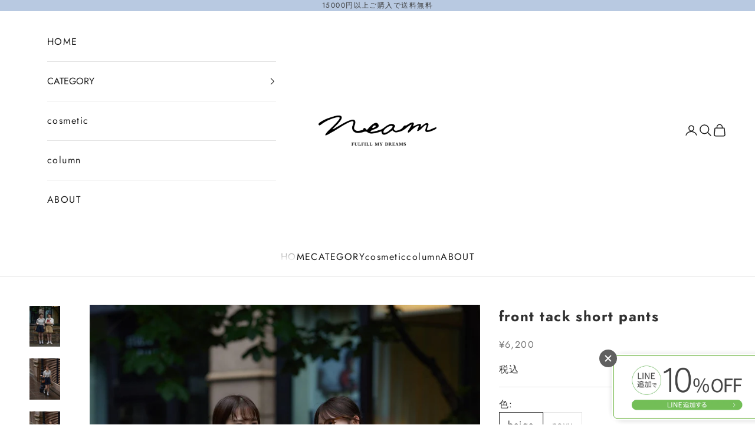

--- FILE ---
content_type: text/html; charset=utf-8
request_url: https://neam.me/products/front-tack-short-pants
body_size: 31928
content:
<!doctype html>

<html class="no-js" lang="ja" dir="ltr">
  <head>
    
      <script async crossorigin fetchpriority="high" src="/cdn/shopifycloud/importmap-polyfill/es-modules-shim.2.4.0.js"></script>
<script src="https://static.line-scdn.net/liff/edge/2/sdk.js"></script>
    
    <meta charset="utf-8">
        <!-- Ptengine Tag -->
    
        <!-- <script src="https://js.ptengine.jp/2dbkydtd.js"></script> -->
      
        <!-- End Ptengine Tag -->
        <!-- MS Clarity Tag -->
        <script type="text/javascript">
        (function(c,l,a,r,i,t,y){
        c[a]=c[a]||function(){(c[a].q=c[a].q||[]).push(arguments)};
        t=l.createElement(r);t.async=1;t.src="https://www.clarity.ms/tag/"+i;
        y=l.getElementsByTagName(r)[0];y.parentNode.insertBefore(t,y);
        })(window, document, "clarity", "script", "s4f5217x6w");
        </script>
    <meta name="viewport" content="width=device-width, initial-scale=1.0, height=device-height, minimum-scale=1.0, maximum-scale=5.0">
    <title>front tack short pants</title><meta name="description" content=" ※只今、ご予約商品はお届けまでに4週間ほどのお時間をいただいております。  NAVYは【即納】となっております。   ご購入前にお読みください ⚠️ご注文時の住所間違えが多くなっております。ご入力の際に再度ご確認をお願いいたします。 ⚠️ページ下の  【ご注文・メールに関する重要なお知らせ】についてもご一読ください。 ■商品詳細 【素材】 コットン100%   【サイズ】 ウエスト 64cm / ヒップ 104cm / 股上33.5cm / 股下 6.5cm / わたり幅 38cm   ※平置きでの採寸となります。 サイズには1~2cmの差が出る場合がございます。 【ご注文・メールに関する重要なお知らせ】 ※生地や工場の都合でご注"><link rel="canonical" href="https://neam.me/products/front-tack-short-pants"><link rel="shortcut icon" href="//neam.me/cdn/shop/files/neam.png?v=1621583292&width=96">
      <link rel="apple-touch-icon" href="//neam.me/cdn/shop/files/neam.png?v=1621583292&width=180"><link rel="preconnect" href="https://fonts.shopifycdn.com" crossorigin>
    <link rel="dns-prefetch" href="https://productreviews.shopifycdn.com"><link rel="preload" href="//neam.me/cdn/fonts/jost/jost_n4.d47a1b6347ce4a4c9f437608011273009d91f2b7.woff2" as="font" type="font/woff2" crossorigin><link rel="preload" href="//neam.me/cdn/fonts/jost/jost_n4.d47a1b6347ce4a4c9f437608011273009d91f2b7.woff2" as="font" type="font/woff2" crossorigin><meta property="og:type" content="product">
  <meta property="og:title" content="front tack short pants">
  <meta property="product:price:amount" content="6,200">
  <meta property="product:price:currency" content="JPY"><meta property="og:image" content="http://neam.me/cdn/shop/files/20230520_1027.jpg?v=1685602311&width=2048">
  <meta property="og:image:secure_url" content="https://neam.me/cdn/shop/files/20230520_1027.jpg?v=1685602311&width=2048">
  <meta property="og:image:width" content="1200">
  <meta property="og:image:height" content="1600"><meta property="og:description" content=" ※只今、ご予約商品はお届けまでに4週間ほどのお時間をいただいております。  NAVYは【即納】となっております。   ご購入前にお読みください ⚠️ご注文時の住所間違えが多くなっております。ご入力の際に再度ご確認をお願いいたします。 ⚠️ページ下の  【ご注文・メールに関する重要なお知らせ】についてもご一読ください。 ■商品詳細 【素材】 コットン100%   【サイズ】 ウエスト 64cm / ヒップ 104cm / 股上33.5cm / 股下 6.5cm / わたり幅 38cm   ※平置きでの採寸となります。 サイズには1~2cmの差が出る場合がございます。 【ご注文・メールに関する重要なお知らせ】 ※生地や工場の都合でご注"><meta property="og:url" content="https://neam.me/products/front-tack-short-pants">
<meta property="og:site_name" content="Neam"><meta name="twitter:card" content="summary"><meta name="twitter:title" content="front tack short pants">
  <meta name="twitter:description" content="
  ※只今、ご予約商品はお届けまでに4週間ほどのお時間をいただいております。

 NAVYは【即納】となっております。
 
ご購入前にお読みください

 ⚠️ご注文時の住所間違えが多くなっております。ご入力の際に再度ご確認をお願いいたします。

⚠️ページ下の  【ご注文・メールに関する重要なお知らせ】についてもご一読ください。







■商品詳細
【素材】
コットン100%
 
【サイズ】


ウエスト 64cm / ヒップ 104cm / 股上33.5cm / 股下 6.5cm / わたり幅 38cm

 

※平置きでの採寸となります。
サイズには1~2cmの差が出る場合がございます。


【ご注文・メールに関する重要なお知らせ】

※生地や工場の都合でご注文を受けても生産できない場合が稀にあります。ご理解頂いた上でご注文頂けると幸いです。

※メールが届かない、返事がないというお客様へ

NEAMからの大切なお知らせが届いていない場合がございます。
通常の初期設定により、ドメイン受信設定や迷惑メールフィルターが強となっている場合がございます。
メール受信設定をされている場合は「@NEAM.ME」のフィルターを解除し、INFO@NEAM.MEまたはSUPPORT@NEAM.ME からのメールを受信していただけるように設定をお願いします。"><meta name="twitter:image" content="https://neam.me/cdn/shop/files/20230520_1027.jpg?crop=center&height=1200&v=1685602311&width=1200">
  <meta name="twitter:image:alt" content="">
  <script type="application/ld+json">
  {
    "@context": "https://schema.org",
    "@type": "Product",
    "productID": 8073126281437,
    "offers": [{
          "@type": "Offer",
          "name": "beige",
          "availability":"https://schema.org/OutOfStock",
          "price": 6200.0,
          "priceCurrency": "JPY",
          "priceValidUntil": "2026-02-02","sku": "202304_33_F_BEG","url": "https://neam.me/products/front-tack-short-pants?variant=43865326485725"
        },
{
          "@type": "Offer",
          "name": "navy",
          "availability":"https://schema.org/OutOfStock",
          "price": 6200.0,
          "priceCurrency": "JPY",
          "priceValidUntil": "2026-02-02","sku": "202304_33_F_NVY","url": "https://neam.me/products/front-tack-short-pants?variant=43865326518493"
        }
],"brand": {
      "@type": "Brand",
      "name": "Neam"
    },
    "name": "front tack short pants",
    "description": "\n  ※只今、ご予約商品はお届けまでに4週間ほどのお時間をいただいております。\n\n NAVYは【即納】となっております。\n \nご購入前にお読みください\n\n ⚠️ご注文時の住所間違えが多くなっております。ご入力の際に再度ご確認をお願いいたします。\n\n⚠️ページ下の  【ご注文・メールに関する重要なお知らせ】についてもご一読ください。\n\n\n\n\n\n\n\n■商品詳細\n【素材】\nコットン100%\n \n【サイズ】\n\n\nウエスト 64cm \/ ヒップ 104cm \/ 股上33.5cm \/ 股下 6.5cm \/ わたり幅 38cm\n\n \n\n※平置きでの採寸となります。\nサイズには1~2cmの差が出る場合がございます。\n\n\n【ご注文・メールに関する重要なお知らせ】\n\n※生地や工場の都合でご注文を受けても生産できない場合が稀にあります。ご理解頂いた上でご注文頂けると幸いです。\n\n※メールが届かない、返事がないというお客様へ\n\nNEAMからの大切なお知らせが届いていない場合がございます。\n通常の初期設定により、ドメイン受信設定や迷惑メールフィルターが強となっている場合がございます。\nメール受信設定をされている場合は「@NEAM.ME」のフィルターを解除し、INFO@NEAM.MEまたはSUPPORT@NEAM.ME からのメールを受信していただけるように設定をお願いします。",
    "category": "bottoms",
    "url": "https://neam.me/products/front-tack-short-pants",
    "sku": "202304_33_F_BEG","weight": {
      "@type": "QuantitativeValue",
      "unitCode": "kg",
      "value": 0.0
      },"image": {
      "@type": "ImageObject",
      "url": "https://neam.me/cdn/shop/files/20230520_1027.jpg?v=1685602311&width=1024",
      "image": "https://neam.me/cdn/shop/files/20230520_1027.jpg?v=1685602311&width=1024",
      "name": "",
      "width": "1024",
      "height": "1024"
    }
  }
  </script>



  <script type="application/ld+json">
  {
    "@context": "https://schema.org",
    "@type": "BreadcrumbList",
  "itemListElement": [{
      "@type": "ListItem",
      "position": 1,
      "name": "ホーム",
      "item": "https://neam.me"
    },{
          "@type": "ListItem",
          "position": 2,
          "name": "front tack short pants",
          "item": "https://neam.me/products/front-tack-short-pants"
        }]
  }
  </script>

<style>/* Typography (heading) */
  @font-face {
  font-family: Jost;
  font-weight: 400;
  font-style: normal;
  font-display: fallback;
  src: url("//neam.me/cdn/fonts/jost/jost_n4.d47a1b6347ce4a4c9f437608011273009d91f2b7.woff2") format("woff2"),
       url("//neam.me/cdn/fonts/jost/jost_n4.791c46290e672b3f85c3d1c651ef2efa3819eadd.woff") format("woff");
}

@font-face {
  font-family: Jost;
  font-weight: 400;
  font-style: italic;
  font-display: fallback;
  src: url("//neam.me/cdn/fonts/jost/jost_i4.b690098389649750ada222b9763d55796c5283a5.woff2") format("woff2"),
       url("//neam.me/cdn/fonts/jost/jost_i4.fd766415a47e50b9e391ae7ec04e2ae25e7e28b0.woff") format("woff");
}

/* Typography (body) */
  @font-face {
  font-family: Jost;
  font-weight: 400;
  font-style: normal;
  font-display: fallback;
  src: url("//neam.me/cdn/fonts/jost/jost_n4.d47a1b6347ce4a4c9f437608011273009d91f2b7.woff2") format("woff2"),
       url("//neam.me/cdn/fonts/jost/jost_n4.791c46290e672b3f85c3d1c651ef2efa3819eadd.woff") format("woff");
}

@font-face {
  font-family: Jost;
  font-weight: 400;
  font-style: italic;
  font-display: fallback;
  src: url("//neam.me/cdn/fonts/jost/jost_i4.b690098389649750ada222b9763d55796c5283a5.woff2") format("woff2"),
       url("//neam.me/cdn/fonts/jost/jost_i4.fd766415a47e50b9e391ae7ec04e2ae25e7e28b0.woff") format("woff");
}

@font-face {
  font-family: Jost;
  font-weight: 700;
  font-style: normal;
  font-display: fallback;
  src: url("//neam.me/cdn/fonts/jost/jost_n7.921dc18c13fa0b0c94c5e2517ffe06139c3615a3.woff2") format("woff2"),
       url("//neam.me/cdn/fonts/jost/jost_n7.cbfc16c98c1e195f46c536e775e4e959c5f2f22b.woff") format("woff");
}

@font-face {
  font-family: Jost;
  font-weight: 700;
  font-style: italic;
  font-display: fallback;
  src: url("//neam.me/cdn/fonts/jost/jost_i7.d8201b854e41e19d7ed9b1a31fe4fe71deea6d3f.woff2") format("woff2"),
       url("//neam.me/cdn/fonts/jost/jost_i7.eae515c34e26b6c853efddc3fc0c552e0de63757.woff") format("woff");
}

:root {
    /* Container */
    --container-max-width: 100%;
    --container-xxs-max-width: 27.5rem; /* 440px */
    --container-xs-max-width: 42.5rem; /* 680px */
    --container-sm-max-width: 61.25rem; /* 980px */
    --container-md-max-width: 71.875rem; /* 1150px */
    --container-lg-max-width: 78.75rem; /* 1260px */
    --container-xl-max-width: 85rem; /* 1360px */
    --container-gutter: 1.25rem;

    --section-with-border-vertical-spacing: 2.5rem;
    --section-with-border-vertical-spacing-tight:2.5rem;
    --section-without-border-vertical-spacing:3.75rem;
    --section-without-border-vertical-spacing-tight:3.75rem;

    --section-stack-gap:3rem;
    --section-stack-gap-tight: 2.25rem;

    /* Form settings */
    --form-gap: 1.25rem; /* Gap between fieldset and submit button */
    --fieldset-gap: 1rem; /* Gap between each form input within a fieldset */
    --form-control-gap: 0.625rem; /* Gap between input and label (ignored for floating label) */
    --checkbox-control-gap: 0.75rem; /* Horizontal gap between checkbox and its associated label */
    --input-padding-block: 0.65rem; /* Vertical padding for input, textarea and native select */
    --input-padding-inline: 0.8rem; /* Horizontal padding for input, textarea and native select */
    --checkbox-size: 0.875rem; /* Size (width and height) for checkbox */

    /* Other sizes */
    --sticky-area-height: calc(var(--announcement-bar-is-sticky, 0) * var(--announcement-bar-height, 0px) + var(--header-is-sticky, 0) * var(--header-height, 0px));

    /* RTL support */
    --transform-logical-flip: 1;
    --transform-origin-start: left;
    --transform-origin-end: right;

    /**
     * ---------------------------------------------------------------------
     * TYPOGRAPHY
     * ---------------------------------------------------------------------
     */

    /* Font properties */
    --heading-font-family: Jost, sans-serif;
    --heading-font-weight: 400;
    --heading-font-style: normal;
    --heading-text-transform: uppercase;
    --heading-letter-spacing: 0.06em;
    --text-font-family: Jost, sans-serif;
    --text-font-weight: 400;
    --text-font-style: normal;
    --text-letter-spacing: 0.09em;
    --button-font: var(--text-font-style) var(--text-font-weight) var(--text-sm) / 1.65 var(--text-font-family);
    --button-text-transform: uppercase;
    --button-letter-spacing: 0.16em;

    /* Font sizes */--text-heading-size-factor: 1.2;
    --text-h1: max(0.6875rem, clamp(1.375rem, 1.146341463414634rem + 0.975609756097561vw, 2rem) * var(--text-heading-size-factor));
    --text-h2: max(0.6875rem, clamp(1.25rem, 1.0670731707317074rem + 0.7804878048780488vw, 1.75rem) * var(--text-heading-size-factor));
    --text-h3: max(0.6875rem, clamp(1.125rem, 1.0335365853658536rem + 0.3902439024390244vw, 1.375rem) * var(--text-heading-size-factor));
    --text-h4: max(0.6875rem, clamp(1rem, 0.9542682926829268rem + 0.1951219512195122vw, 1.125rem) * var(--text-heading-size-factor));
    --text-h5: calc(0.875rem * var(--text-heading-size-factor));
    --text-h6: calc(0.75rem * var(--text-heading-size-factor));

    --text-xs: 0.75rem;
    --text-sm: 0.8125rem;
    --text-base: 0.875rem;
    --text-lg: 1.0rem;
    --text-xl: 1.25rem;

    /**
     * ---------------------------------------------------------------------
     * COLORS
     * ---------------------------------------------------------------------
     */

    /* Color settings */--accent: 184 201 225;
    --text-primary: 48 48 48;
    --background-primary: 255 255 255;
    --background-secondary: 255 255 255;
    --border-color: 224 224 224;
    --page-overlay: 0 0 0 / 0.4;

    /* Button colors */
    --button-background-primary: 184 201 225;
    --button-text-primary: 48 48 48;

    /* Status colors */
    --success-background: 212 227 203;
    --success-text: 48 122 7;
    --warning-background: 253 241 224;
    --warning-text: 237 138 0;
    --error-background: 243 204 204;
    --error-text: 203 43 43;

    /* Product colors */
    --on-sale-text: 249 76 67;
    --on-sale-badge-background: 249 76 67;
    --on-sale-badge-text: 255 255 255;
    --sold-out-badge-background: 239 239 239;
    --sold-out-badge-text: 0 0 0 / 0.65;
    --custom-badge-background: 255 255 255;
    --custom-badge-text: 0 0 0 / 0.65;
    --star-color: 28 28 28;

    /* Header colors */--header-background: 255 255 255;
    --header-text: 28 28 28;
    --header-border-color: 221 221 221;

    /* Footer colors */--footer-background: 255 255 255;
    --footer-text: 89 89 89;
    --footer-border-color: 230 230 230;

    /* Modal colors */--modal-background: 255 255 255;
    --modal-text: 57 57 57;
    --modal-border-color: 225 225 225;

    /* Drawer colors (reuse the same as modal) */
    --drawer-background: 255 255 255;
    --drawer-text: 57 57 57;
    --drawer-border-color: 225 225 225;

    /* Popover background (uses the primary background) */
    --popover-background: 255 255 255;
    --popover-text: 48 48 48;
    --popover-border-color: 224 224 224;

    /* Rounded variables (used for border radius) */
    --rounded-full: 9999px;
    --button-border-radius: 0.0rem;
    --input-border-radius: 0.0rem;

    /* Box shadow */
    --shadow-sm: 0 2px 8px rgb(0 0 0 / 0.05);
    --shadow: 0 5px 15px rgb(0 0 0 / 0.05);
    --shadow-md: 0 5px 30px rgb(0 0 0 / 0.05);
    --shadow-block: px px px rgb(var(--text-primary) / 0.0);

    /**
     * ---------------------------------------------------------------------
     * OTHER
     * ---------------------------------------------------------------------
     */

    --checkmark-svg-url: url(//neam.me/cdn/shop/t/17/assets/checkmark.svg?v=83190853101647628991733793440);
    --cursor-zoom-in-svg-url: url(//neam.me/cdn/shop/t/17/assets/cursor-zoom-in.svg?v=31744706887206012901733793440);
  }

  [dir="rtl"]:root {
    /* RTL support */
    --transform-logical-flip: -1;
    --transform-origin-start: right;
    --transform-origin-end: left;
  }

  @media screen and (min-width: 700px) {
    :root {
      /* Typography (font size) */
      --text-xs: 0.875rem;
      --text-sm: 0.9375rem;
      --text-base: 1.0rem;
      --text-lg: 1.125rem;
      --text-xl: 1.375rem;

      /* Spacing settings */
      --container-gutter: 2rem;
    }
  }

  @media screen and (min-width: 1000px) {
    :root {
      /* Spacing settings */
      --container-gutter: 3rem;

      --section-with-border-vertical-spacing: 4rem;
      --section-with-border-vertical-spacing-tight: 4rem;
      --section-without-border-vertical-spacing: 6rem;
      --section-without-border-vertical-spacing-tight: 6rem;

      --section-stack-gap:3rem;
      --section-stack-gap-tight:3rem;
    }
  }
</style><script>
  document.documentElement.classList.replace('no-js', 'js');

  // This allows to expose several variables to the global scope, to be used in scripts
  window.themeVariables = {
    settings: {
      showPageTransition: false,
      pageType: "product",
      moneyFormat: "¥{{amount_no_decimals}}",
      moneyWithCurrencyFormat: "¥{{amount_no_decimals}} JPY",
      currencyCodeEnabled: false,
      cartType: "drawer"
    },

    strings: {
      addToCartButton: "カートに追加",
      soldOutButton: "売り切れ",
      preOrderButton: "先行予約",
      unavailableButton: "選択不可能",
      addedToCart: "カートに追加されました！",
      closeGallery: "閉じる",
      zoomGallery: "ズームイン",
      errorGallery: "画像を表示できません",
      soldOutBadge: "売り切れ",
      discountBadge: "@@OFF",
      sku: "SKU:",
      shippingEstimatorNoResults: "申し訳ありませんが、お客様のご住所への発送は現在行っておりません",
      shippingEstimatorOneResult: "お客様のご住所には1つの配送料金が適用されます:",
      shippingEstimatorMultipleResults: "お客様のご住所に合わせて、複数の配送料金が選択できます:",
      shippingEstimatorError: "配送料金の取得中に1つ以上のエラーが発生しました:",
      next: "次へ",
      previous: "前へ"
    },

    mediaQueries: {
      'sm': 'screen and (min-width: 700px)',
      'md': 'screen and (min-width: 1000px)',
      'lg': 'screen and (min-width: 1150px)',
      'xl': 'screen and (min-width: 1400px)',
      '2xl': 'screen and (min-width: 1600px)',
      'sm-max': 'screen and (max-width: 699px)',
      'md-max': 'screen and (max-width: 999px)',
      'lg-max': 'screen and (max-width: 1149px)',
      'xl-max': 'screen and (max-width: 1399px)',
      '2xl-max': 'screen and (max-width: 1599px)',
      'motion-safe': '(prefers-reduced-motion: no-preference)',
      'motion-reduce': '(prefers-reduced-motion: reduce)',
      'supports-hover': 'screen and (pointer: fine)',
      'supports-touch': 'screen and (hover: none)'
    }
  };</script><script async src="//neam.me/cdn/shop/t/17/assets/es-module-shims.min.js?v=114726340736633916291733793440"></script>

    <script type="importmap">{
        "imports": {
          "vendor": "//neam.me/cdn/shop/t/17/assets/vendor.min.js?v=65717118641992563811733793440",
          "theme": "//neam.me/cdn/shop/t/17/assets/theme.js?v=184392424707246123961733793440",
          "photoswipe": "//neam.me/cdn/shop/t/17/assets/photoswipe.min.js?v=96595610301167188461733793440"
        }
      }
    </script>

    <script type="module" src="//neam.me/cdn/shop/t/17/assets/vendor.min.js?v=65717118641992563811733793440"></script>
    <script type="module" src="//neam.me/cdn/shop/t/17/assets/theme.js?v=184392424707246123961733793440"></script>

    <script>window.performance && window.performance.mark && window.performance.mark('shopify.content_for_header.start');</script><meta id="shopify-digital-wallet" name="shopify-digital-wallet" content="/9986670688/digital_wallets/dialog">
<meta name="shopify-checkout-api-token" content="be858a515cdf9234755b243c5f76285c">
<link rel="alternate" type="application/json+oembed" href="https://neam.me/products/front-tack-short-pants.oembed">
<script async="async" src="/checkouts/internal/preloads.js?locale=ja-JP"></script>
<script id="apple-pay-shop-capabilities" type="application/json">{"shopId":9986670688,"countryCode":"JP","currencyCode":"JPY","merchantCapabilities":["supports3DS"],"merchantId":"gid:\/\/shopify\/Shop\/9986670688","merchantName":"Neam","requiredBillingContactFields":["postalAddress","email","phone"],"requiredShippingContactFields":["postalAddress","email","phone"],"shippingType":"shipping","supportedNetworks":["visa","masterCard","amex","jcb","discover"],"total":{"type":"pending","label":"Neam","amount":"1.00"},"shopifyPaymentsEnabled":true,"supportsSubscriptions":true}</script>
<script id="shopify-features" type="application/json">{"accessToken":"be858a515cdf9234755b243c5f76285c","betas":["rich-media-storefront-analytics"],"domain":"neam.me","predictiveSearch":false,"shopId":9986670688,"locale":"ja"}</script>
<script>var Shopify = Shopify || {};
Shopify.shop = "neam-ec.myshopify.com";
Shopify.locale = "ja";
Shopify.currency = {"active":"JPY","rate":"1.0"};
Shopify.country = "JP";
Shopify.theme = {"name":"neam shop-talklabel_newbanner2024_1210","id":146799296733,"schema_name":"Prestige","schema_version":"7.3.0","theme_store_id":855,"role":"main"};
Shopify.theme.handle = "null";
Shopify.theme.style = {"id":null,"handle":null};
Shopify.cdnHost = "neam.me/cdn";
Shopify.routes = Shopify.routes || {};
Shopify.routes.root = "/";</script>
<script type="module">!function(o){(o.Shopify=o.Shopify||{}).modules=!0}(window);</script>
<script>!function(o){function n(){var o=[];function n(){o.push(Array.prototype.slice.apply(arguments))}return n.q=o,n}var t=o.Shopify=o.Shopify||{};t.loadFeatures=n(),t.autoloadFeatures=n()}(window);</script>
<script id="shop-js-analytics" type="application/json">{"pageType":"product"}</script>
<script defer="defer" async type="module" src="//neam.me/cdn/shopifycloud/shop-js/modules/v2/client.init-shop-cart-sync_0MstufBG.ja.esm.js"></script>
<script defer="defer" async type="module" src="//neam.me/cdn/shopifycloud/shop-js/modules/v2/chunk.common_jll-23Z1.esm.js"></script>
<script defer="defer" async type="module" src="//neam.me/cdn/shopifycloud/shop-js/modules/v2/chunk.modal_HXih6-AF.esm.js"></script>
<script type="module">
  await import("//neam.me/cdn/shopifycloud/shop-js/modules/v2/client.init-shop-cart-sync_0MstufBG.ja.esm.js");
await import("//neam.me/cdn/shopifycloud/shop-js/modules/v2/chunk.common_jll-23Z1.esm.js");
await import("//neam.me/cdn/shopifycloud/shop-js/modules/v2/chunk.modal_HXih6-AF.esm.js");

  window.Shopify.SignInWithShop?.initShopCartSync?.({"fedCMEnabled":true,"windoidEnabled":true});

</script>
<script>(function() {
  var isLoaded = false;
  function asyncLoad() {
    if (isLoaded) return;
    isLoaded = true;
    var urls = ["https:\/\/omnisnippet1.com\/platforms\/shopify.js?source=scriptTag\u0026v=2025-05-15T12\u0026shop=neam-ec.myshopify.com"];
    for (var i = 0; i < urls.length; i++) {
      var s = document.createElement('script');
      s.type = 'text/javascript';
      s.async = true;
      s.src = urls[i];
      var x = document.getElementsByTagName('script')[0];
      x.parentNode.insertBefore(s, x);
    }
  };
  if(window.attachEvent) {
    window.attachEvent('onload', asyncLoad);
  } else {
    window.addEventListener('load', asyncLoad, false);
  }
})();</script>
<script id="__st">var __st={"a":9986670688,"offset":32400,"reqid":"f4e87f58-0589-4a38-b0b1-0b403d5dc1ec-1769128426","pageurl":"neam.me\/products\/front-tack-short-pants","u":"11c069886b45","p":"product","rtyp":"product","rid":8073126281437};</script>
<script>window.ShopifyPaypalV4VisibilityTracking = true;</script>
<script id="captcha-bootstrap">!function(){'use strict';const t='contact',e='account',n='new_comment',o=[[t,t],['blogs',n],['comments',n],[t,'customer']],c=[[e,'customer_login'],[e,'guest_login'],[e,'recover_customer_password'],[e,'create_customer']],r=t=>t.map((([t,e])=>`form[action*='/${t}']:not([data-nocaptcha='true']) input[name='form_type'][value='${e}']`)).join(','),a=t=>()=>t?[...document.querySelectorAll(t)].map((t=>t.form)):[];function s(){const t=[...o],e=r(t);return a(e)}const i='password',u='form_key',d=['recaptcha-v3-token','g-recaptcha-response','h-captcha-response',i],f=()=>{try{return window.sessionStorage}catch{return}},m='__shopify_v',_=t=>t.elements[u];function p(t,e,n=!1){try{const o=window.sessionStorage,c=JSON.parse(o.getItem(e)),{data:r}=function(t){const{data:e,action:n}=t;return t[m]||n?{data:e,action:n}:{data:t,action:n}}(c);for(const[e,n]of Object.entries(r))t.elements[e]&&(t.elements[e].value=n);n&&o.removeItem(e)}catch(o){console.error('form repopulation failed',{error:o})}}const l='form_type',E='cptcha';function T(t){t.dataset[E]=!0}const w=window,h=w.document,L='Shopify',v='ce_forms',y='captcha';let A=!1;((t,e)=>{const n=(g='f06e6c50-85a8-45c8-87d0-21a2b65856fe',I='https://cdn.shopify.com/shopifycloud/storefront-forms-hcaptcha/ce_storefront_forms_captcha_hcaptcha.v1.5.2.iife.js',D={infoText:'hCaptchaによる保護',privacyText:'プライバシー',termsText:'利用規約'},(t,e,n)=>{const o=w[L][v],c=o.bindForm;if(c)return c(t,g,e,D).then(n);var r;o.q.push([[t,g,e,D],n]),r=I,A||(h.body.append(Object.assign(h.createElement('script'),{id:'captcha-provider',async:!0,src:r})),A=!0)});var g,I,D;w[L]=w[L]||{},w[L][v]=w[L][v]||{},w[L][v].q=[],w[L][y]=w[L][y]||{},w[L][y].protect=function(t,e){n(t,void 0,e),T(t)},Object.freeze(w[L][y]),function(t,e,n,w,h,L){const[v,y,A,g]=function(t,e,n){const i=e?o:[],u=t?c:[],d=[...i,...u],f=r(d),m=r(i),_=r(d.filter((([t,e])=>n.includes(e))));return[a(f),a(m),a(_),s()]}(w,h,L),I=t=>{const e=t.target;return e instanceof HTMLFormElement?e:e&&e.form},D=t=>v().includes(t);t.addEventListener('submit',(t=>{const e=I(t);if(!e)return;const n=D(e)&&!e.dataset.hcaptchaBound&&!e.dataset.recaptchaBound,o=_(e),c=g().includes(e)&&(!o||!o.value);(n||c)&&t.preventDefault(),c&&!n&&(function(t){try{if(!f())return;!function(t){const e=f();if(!e)return;const n=_(t);if(!n)return;const o=n.value;o&&e.removeItem(o)}(t);const e=Array.from(Array(32),(()=>Math.random().toString(36)[2])).join('');!function(t,e){_(t)||t.append(Object.assign(document.createElement('input'),{type:'hidden',name:u})),t.elements[u].value=e}(t,e),function(t,e){const n=f();if(!n)return;const o=[...t.querySelectorAll(`input[type='${i}']`)].map((({name:t})=>t)),c=[...d,...o],r={};for(const[a,s]of new FormData(t).entries())c.includes(a)||(r[a]=s);n.setItem(e,JSON.stringify({[m]:1,action:t.action,data:r}))}(t,e)}catch(e){console.error('failed to persist form',e)}}(e),e.submit())}));const S=(t,e)=>{t&&!t.dataset[E]&&(n(t,e.some((e=>e===t))),T(t))};for(const o of['focusin','change'])t.addEventListener(o,(t=>{const e=I(t);D(e)&&S(e,y())}));const B=e.get('form_key'),M=e.get(l),P=B&&M;t.addEventListener('DOMContentLoaded',(()=>{const t=y();if(P)for(const e of t)e.elements[l].value===M&&p(e,B);[...new Set([...A(),...v().filter((t=>'true'===t.dataset.shopifyCaptcha))])].forEach((e=>S(e,t)))}))}(h,new URLSearchParams(w.location.search),n,t,e,['guest_login'])})(!0,!0)}();</script>
<script integrity="sha256-4kQ18oKyAcykRKYeNunJcIwy7WH5gtpwJnB7kiuLZ1E=" data-source-attribution="shopify.loadfeatures" defer="defer" src="//neam.me/cdn/shopifycloud/storefront/assets/storefront/load_feature-a0a9edcb.js" crossorigin="anonymous"></script>
<script data-source-attribution="shopify.dynamic_checkout.dynamic.init">var Shopify=Shopify||{};Shopify.PaymentButton=Shopify.PaymentButton||{isStorefrontPortableWallets:!0,init:function(){window.Shopify.PaymentButton.init=function(){};var t=document.createElement("script");t.src="https://neam.me/cdn/shopifycloud/portable-wallets/latest/portable-wallets.ja.js",t.type="module",document.head.appendChild(t)}};
</script>
<script data-source-attribution="shopify.dynamic_checkout.buyer_consent">
  function portableWalletsHideBuyerConsent(e){var t=document.getElementById("shopify-buyer-consent"),n=document.getElementById("shopify-subscription-policy-button");t&&n&&(t.classList.add("hidden"),t.setAttribute("aria-hidden","true"),n.removeEventListener("click",e))}function portableWalletsShowBuyerConsent(e){var t=document.getElementById("shopify-buyer-consent"),n=document.getElementById("shopify-subscription-policy-button");t&&n&&(t.classList.remove("hidden"),t.removeAttribute("aria-hidden"),n.addEventListener("click",e))}window.Shopify?.PaymentButton&&(window.Shopify.PaymentButton.hideBuyerConsent=portableWalletsHideBuyerConsent,window.Shopify.PaymentButton.showBuyerConsent=portableWalletsShowBuyerConsent);
</script>
<script data-source-attribution="shopify.dynamic_checkout.cart.bootstrap">document.addEventListener("DOMContentLoaded",(function(){function t(){return document.querySelector("shopify-accelerated-checkout-cart, shopify-accelerated-checkout")}if(t())Shopify.PaymentButton.init();else{new MutationObserver((function(e,n){t()&&(Shopify.PaymentButton.init(),n.disconnect())})).observe(document.body,{childList:!0,subtree:!0})}}));
</script>
<link id="shopify-accelerated-checkout-styles" rel="stylesheet" media="screen" href="https://neam.me/cdn/shopifycloud/portable-wallets/latest/accelerated-checkout-backwards-compat.css" crossorigin="anonymous">
<style id="shopify-accelerated-checkout-cart">
        #shopify-buyer-consent {
  margin-top: 1em;
  display: inline-block;
  width: 100%;
}

#shopify-buyer-consent.hidden {
  display: none;
}

#shopify-subscription-policy-button {
  background: none;
  border: none;
  padding: 0;
  text-decoration: underline;
  font-size: inherit;
  cursor: pointer;
}

#shopify-subscription-policy-button::before {
  box-shadow: none;
}

      </style>

<script>window.performance && window.performance.mark && window.performance.mark('shopify.content_for_header.end');</script>
<link href="//neam.me/cdn/shop/t/17/assets/theme.css?v=163574456382300417611766742456" rel="stylesheet" type="text/css" media="all" /><!-- 追加CSSここから -->
    <link href="//neam.me/cdn/shop/t/17/assets/app_custom.css?v=133945826244119944501733793440" rel="stylesheet" type="text/css" media="all" />
    <!-- 追加CSSここまで -->
    
  <link href="https://monorail-edge.shopifysvc.com" rel="dns-prefetch">
<script>(function(){if ("sendBeacon" in navigator && "performance" in window) {try {var session_token_from_headers = performance.getEntriesByType('navigation')[0].serverTiming.find(x => x.name == '_s').description;} catch {var session_token_from_headers = undefined;}var session_cookie_matches = document.cookie.match(/_shopify_s=([^;]*)/);var session_token_from_cookie = session_cookie_matches && session_cookie_matches.length === 2 ? session_cookie_matches[1] : "";var session_token = session_token_from_headers || session_token_from_cookie || "";function handle_abandonment_event(e) {var entries = performance.getEntries().filter(function(entry) {return /monorail-edge.shopifysvc.com/.test(entry.name);});if (!window.abandonment_tracked && entries.length === 0) {window.abandonment_tracked = true;var currentMs = Date.now();var navigation_start = performance.timing.navigationStart;var payload = {shop_id: 9986670688,url: window.location.href,navigation_start,duration: currentMs - navigation_start,session_token,page_type: "product"};window.navigator.sendBeacon("https://monorail-edge.shopifysvc.com/v1/produce", JSON.stringify({schema_id: "online_store_buyer_site_abandonment/1.1",payload: payload,metadata: {event_created_at_ms: currentMs,event_sent_at_ms: currentMs}}));}}window.addEventListener('pagehide', handle_abandonment_event);}}());</script>
<script id="web-pixels-manager-setup">(function e(e,d,r,n,o){if(void 0===o&&(o={}),!Boolean(null===(a=null===(i=window.Shopify)||void 0===i?void 0:i.analytics)||void 0===a?void 0:a.replayQueue)){var i,a;window.Shopify=window.Shopify||{};var t=window.Shopify;t.analytics=t.analytics||{};var s=t.analytics;s.replayQueue=[],s.publish=function(e,d,r){return s.replayQueue.push([e,d,r]),!0};try{self.performance.mark("wpm:start")}catch(e){}var l=function(){var e={modern:/Edge?\/(1{2}[4-9]|1[2-9]\d|[2-9]\d{2}|\d{4,})\.\d+(\.\d+|)|Firefox\/(1{2}[4-9]|1[2-9]\d|[2-9]\d{2}|\d{4,})\.\d+(\.\d+|)|Chrom(ium|e)\/(9{2}|\d{3,})\.\d+(\.\d+|)|(Maci|X1{2}).+ Version\/(15\.\d+|(1[6-9]|[2-9]\d|\d{3,})\.\d+)([,.]\d+|)( \(\w+\)|)( Mobile\/\w+|) Safari\/|Chrome.+OPR\/(9{2}|\d{3,})\.\d+\.\d+|(CPU[ +]OS|iPhone[ +]OS|CPU[ +]iPhone|CPU IPhone OS|CPU iPad OS)[ +]+(15[._]\d+|(1[6-9]|[2-9]\d|\d{3,})[._]\d+)([._]\d+|)|Android:?[ /-](13[3-9]|1[4-9]\d|[2-9]\d{2}|\d{4,})(\.\d+|)(\.\d+|)|Android.+Firefox\/(13[5-9]|1[4-9]\d|[2-9]\d{2}|\d{4,})\.\d+(\.\d+|)|Android.+Chrom(ium|e)\/(13[3-9]|1[4-9]\d|[2-9]\d{2}|\d{4,})\.\d+(\.\d+|)|SamsungBrowser\/([2-9]\d|\d{3,})\.\d+/,legacy:/Edge?\/(1[6-9]|[2-9]\d|\d{3,})\.\d+(\.\d+|)|Firefox\/(5[4-9]|[6-9]\d|\d{3,})\.\d+(\.\d+|)|Chrom(ium|e)\/(5[1-9]|[6-9]\d|\d{3,})\.\d+(\.\d+|)([\d.]+$|.*Safari\/(?![\d.]+ Edge\/[\d.]+$))|(Maci|X1{2}).+ Version\/(10\.\d+|(1[1-9]|[2-9]\d|\d{3,})\.\d+)([,.]\d+|)( \(\w+\)|)( Mobile\/\w+|) Safari\/|Chrome.+OPR\/(3[89]|[4-9]\d|\d{3,})\.\d+\.\d+|(CPU[ +]OS|iPhone[ +]OS|CPU[ +]iPhone|CPU IPhone OS|CPU iPad OS)[ +]+(10[._]\d+|(1[1-9]|[2-9]\d|\d{3,})[._]\d+)([._]\d+|)|Android:?[ /-](13[3-9]|1[4-9]\d|[2-9]\d{2}|\d{4,})(\.\d+|)(\.\d+|)|Mobile Safari.+OPR\/([89]\d|\d{3,})\.\d+\.\d+|Android.+Firefox\/(13[5-9]|1[4-9]\d|[2-9]\d{2}|\d{4,})\.\d+(\.\d+|)|Android.+Chrom(ium|e)\/(13[3-9]|1[4-9]\d|[2-9]\d{2}|\d{4,})\.\d+(\.\d+|)|Android.+(UC? ?Browser|UCWEB|U3)[ /]?(15\.([5-9]|\d{2,})|(1[6-9]|[2-9]\d|\d{3,})\.\d+)\.\d+|SamsungBrowser\/(5\.\d+|([6-9]|\d{2,})\.\d+)|Android.+MQ{2}Browser\/(14(\.(9|\d{2,})|)|(1[5-9]|[2-9]\d|\d{3,})(\.\d+|))(\.\d+|)|K[Aa][Ii]OS\/(3\.\d+|([4-9]|\d{2,})\.\d+)(\.\d+|)/},d=e.modern,r=e.legacy,n=navigator.userAgent;return n.match(d)?"modern":n.match(r)?"legacy":"unknown"}(),u="modern"===l?"modern":"legacy",c=(null!=n?n:{modern:"",legacy:""})[u],f=function(e){return[e.baseUrl,"/wpm","/b",e.hashVersion,"modern"===e.buildTarget?"m":"l",".js"].join("")}({baseUrl:d,hashVersion:r,buildTarget:u}),m=function(e){var d=e.version,r=e.bundleTarget,n=e.surface,o=e.pageUrl,i=e.monorailEndpoint;return{emit:function(e){var a=e.status,t=e.errorMsg,s=(new Date).getTime(),l=JSON.stringify({metadata:{event_sent_at_ms:s},events:[{schema_id:"web_pixels_manager_load/3.1",payload:{version:d,bundle_target:r,page_url:o,status:a,surface:n,error_msg:t},metadata:{event_created_at_ms:s}}]});if(!i)return console&&console.warn&&console.warn("[Web Pixels Manager] No Monorail endpoint provided, skipping logging."),!1;try{return self.navigator.sendBeacon.bind(self.navigator)(i,l)}catch(e){}var u=new XMLHttpRequest;try{return u.open("POST",i,!0),u.setRequestHeader("Content-Type","text/plain"),u.send(l),!0}catch(e){return console&&console.warn&&console.warn("[Web Pixels Manager] Got an unhandled error while logging to Monorail."),!1}}}}({version:r,bundleTarget:l,surface:e.surface,pageUrl:self.location.href,monorailEndpoint:e.monorailEndpoint});try{o.browserTarget=l,function(e){var d=e.src,r=e.async,n=void 0===r||r,o=e.onload,i=e.onerror,a=e.sri,t=e.scriptDataAttributes,s=void 0===t?{}:t,l=document.createElement("script"),u=document.querySelector("head"),c=document.querySelector("body");if(l.async=n,l.src=d,a&&(l.integrity=a,l.crossOrigin="anonymous"),s)for(var f in s)if(Object.prototype.hasOwnProperty.call(s,f))try{l.dataset[f]=s[f]}catch(e){}if(o&&l.addEventListener("load",o),i&&l.addEventListener("error",i),u)u.appendChild(l);else{if(!c)throw new Error("Did not find a head or body element to append the script");c.appendChild(l)}}({src:f,async:!0,onload:function(){if(!function(){var e,d;return Boolean(null===(d=null===(e=window.Shopify)||void 0===e?void 0:e.analytics)||void 0===d?void 0:d.initialized)}()){var d=window.webPixelsManager.init(e)||void 0;if(d){var r=window.Shopify.analytics;r.replayQueue.forEach((function(e){var r=e[0],n=e[1],o=e[2];d.publishCustomEvent(r,n,o)})),r.replayQueue=[],r.publish=d.publishCustomEvent,r.visitor=d.visitor,r.initialized=!0}}},onerror:function(){return m.emit({status:"failed",errorMsg:"".concat(f," has failed to load")})},sri:function(e){var d=/^sha384-[A-Za-z0-9+/=]+$/;return"string"==typeof e&&d.test(e)}(c)?c:"",scriptDataAttributes:o}),m.emit({status:"loading"})}catch(e){m.emit({status:"failed",errorMsg:(null==e?void 0:e.message)||"Unknown error"})}}})({shopId: 9986670688,storefrontBaseUrl: "https://neam.me",extensionsBaseUrl: "https://extensions.shopifycdn.com/cdn/shopifycloud/web-pixels-manager",monorailEndpoint: "https://monorail-edge.shopifysvc.com/unstable/produce_batch",surface: "storefront-renderer",enabledBetaFlags: ["2dca8a86"],webPixelsConfigList: [{"id":"970948829","configuration":"{\"config\":\"{\\\"google_tag_ids\\\":[\\\"G-ET50HYG4XJ\\\"],\\\"target_country\\\":\\\"ZZ\\\",\\\"gtag_events\\\":[{\\\"type\\\":\\\"search\\\",\\\"action_label\\\":\\\"G-ET50HYG4XJ\\\"},{\\\"type\\\":\\\"begin_checkout\\\",\\\"action_label\\\":\\\"G-ET50HYG4XJ\\\"},{\\\"type\\\":\\\"view_item\\\",\\\"action_label\\\":\\\"G-ET50HYG4XJ\\\"},{\\\"type\\\":\\\"purchase\\\",\\\"action_label\\\":\\\"G-ET50HYG4XJ\\\"},{\\\"type\\\":\\\"page_view\\\",\\\"action_label\\\":\\\"G-ET50HYG4XJ\\\"},{\\\"type\\\":\\\"add_payment_info\\\",\\\"action_label\\\":\\\"G-ET50HYG4XJ\\\"},{\\\"type\\\":\\\"add_to_cart\\\",\\\"action_label\\\":\\\"G-ET50HYG4XJ\\\"}],\\\"enable_monitoring_mode\\\":false}\"}","eventPayloadVersion":"v1","runtimeContext":"OPEN","scriptVersion":"b2a88bafab3e21179ed38636efcd8a93","type":"APP","apiClientId":1780363,"privacyPurposes":[],"dataSharingAdjustments":{"protectedCustomerApprovalScopes":["read_customer_address","read_customer_email","read_customer_name","read_customer_personal_data","read_customer_phone"]}},{"id":"383516893","configuration":"{\"pixelCode\":\"CCHE1URC77U7TMV3TDL0\"}","eventPayloadVersion":"v1","runtimeContext":"STRICT","scriptVersion":"22e92c2ad45662f435e4801458fb78cc","type":"APP","apiClientId":4383523,"privacyPurposes":["ANALYTICS","MARKETING","SALE_OF_DATA"],"dataSharingAdjustments":{"protectedCustomerApprovalScopes":["read_customer_address","read_customer_email","read_customer_name","read_customer_personal_data","read_customer_phone"]}},{"id":"123076829","configuration":"{\"pixel_id\":\"1375512535947569\",\"pixel_type\":\"facebook_pixel\",\"metaapp_system_user_token\":\"-\"}","eventPayloadVersion":"v1","runtimeContext":"OPEN","scriptVersion":"ca16bc87fe92b6042fbaa3acc2fbdaa6","type":"APP","apiClientId":2329312,"privacyPurposes":["ANALYTICS","MARKETING","SALE_OF_DATA"],"dataSharingAdjustments":{"protectedCustomerApprovalScopes":["read_customer_address","read_customer_email","read_customer_name","read_customer_personal_data","read_customer_phone"]}},{"id":"shopify-app-pixel","configuration":"{}","eventPayloadVersion":"v1","runtimeContext":"STRICT","scriptVersion":"0450","apiClientId":"shopify-pixel","type":"APP","privacyPurposes":["ANALYTICS","MARKETING"]},{"id":"shopify-custom-pixel","eventPayloadVersion":"v1","runtimeContext":"LAX","scriptVersion":"0450","apiClientId":"shopify-pixel","type":"CUSTOM","privacyPurposes":["ANALYTICS","MARKETING"]}],isMerchantRequest: false,initData: {"shop":{"name":"Neam","paymentSettings":{"currencyCode":"JPY"},"myshopifyDomain":"neam-ec.myshopify.com","countryCode":"JP","storefrontUrl":"https:\/\/neam.me"},"customer":null,"cart":null,"checkout":null,"productVariants":[{"price":{"amount":6200.0,"currencyCode":"JPY"},"product":{"title":"front tack short pants","vendor":"Neam","id":"8073126281437","untranslatedTitle":"front tack short pants","url":"\/products\/front-tack-short-pants","type":"bottoms"},"id":"43865326485725","image":{"src":"\/\/neam.me\/cdn\/shop\/files\/20230520_0976_cf3612b5-dd89-46e8-940d-51d5c86c0c6f.jpg?v=1686133810"},"sku":"202304_33_F_BEG","title":"beige","untranslatedTitle":"beige"},{"price":{"amount":6200.0,"currencyCode":"JPY"},"product":{"title":"front tack short pants","vendor":"Neam","id":"8073126281437","untranslatedTitle":"front tack short pants","url":"\/products\/front-tack-short-pants","type":"bottoms"},"id":"43865326518493","image":{"src":"\/\/neam.me\/cdn\/shop\/files\/20230520_0839_f1ebbc1b-9647-4093-9fb0-0c35747e3be7.jpg?v=1686133810"},"sku":"202304_33_F_NVY","title":"navy","untranslatedTitle":"navy"}],"purchasingCompany":null},},"https://neam.me/cdn","fcfee988w5aeb613cpc8e4bc33m6693e112",{"modern":"","legacy":""},{"shopId":"9986670688","storefrontBaseUrl":"https:\/\/neam.me","extensionBaseUrl":"https:\/\/extensions.shopifycdn.com\/cdn\/shopifycloud\/web-pixels-manager","surface":"storefront-renderer","enabledBetaFlags":"[\"2dca8a86\"]","isMerchantRequest":"false","hashVersion":"fcfee988w5aeb613cpc8e4bc33m6693e112","publish":"custom","events":"[[\"page_viewed\",{}],[\"product_viewed\",{\"productVariant\":{\"price\":{\"amount\":6200.0,\"currencyCode\":\"JPY\"},\"product\":{\"title\":\"front tack short pants\",\"vendor\":\"Neam\",\"id\":\"8073126281437\",\"untranslatedTitle\":\"front tack short pants\",\"url\":\"\/products\/front-tack-short-pants\",\"type\":\"bottoms\"},\"id\":\"43865326485725\",\"image\":{\"src\":\"\/\/neam.me\/cdn\/shop\/files\/20230520_0976_cf3612b5-dd89-46e8-940d-51d5c86c0c6f.jpg?v=1686133810\"},\"sku\":\"202304_33_F_BEG\",\"title\":\"beige\",\"untranslatedTitle\":\"beige\"}}]]"});</script><script>
  window.ShopifyAnalytics = window.ShopifyAnalytics || {};
  window.ShopifyAnalytics.meta = window.ShopifyAnalytics.meta || {};
  window.ShopifyAnalytics.meta.currency = 'JPY';
  var meta = {"product":{"id":8073126281437,"gid":"gid:\/\/shopify\/Product\/8073126281437","vendor":"Neam","type":"bottoms","handle":"front-tack-short-pants","variants":[{"id":43865326485725,"price":620000,"name":"front tack short pants - beige","public_title":"beige","sku":"202304_33_F_BEG"},{"id":43865326518493,"price":620000,"name":"front tack short pants - navy","public_title":"navy","sku":"202304_33_F_NVY"}],"remote":false},"page":{"pageType":"product","resourceType":"product","resourceId":8073126281437,"requestId":"f4e87f58-0589-4a38-b0b1-0b403d5dc1ec-1769128426"}};
  for (var attr in meta) {
    window.ShopifyAnalytics.meta[attr] = meta[attr];
  }
</script>
<script class="analytics">
  (function () {
    var customDocumentWrite = function(content) {
      var jquery = null;

      if (window.jQuery) {
        jquery = window.jQuery;
      } else if (window.Checkout && window.Checkout.$) {
        jquery = window.Checkout.$;
      }

      if (jquery) {
        jquery('body').append(content);
      }
    };

    var hasLoggedConversion = function(token) {
      if (token) {
        return document.cookie.indexOf('loggedConversion=' + token) !== -1;
      }
      return false;
    }

    var setCookieIfConversion = function(token) {
      if (token) {
        var twoMonthsFromNow = new Date(Date.now());
        twoMonthsFromNow.setMonth(twoMonthsFromNow.getMonth() + 2);

        document.cookie = 'loggedConversion=' + token + '; expires=' + twoMonthsFromNow;
      }
    }

    var trekkie = window.ShopifyAnalytics.lib = window.trekkie = window.trekkie || [];
    if (trekkie.integrations) {
      return;
    }
    trekkie.methods = [
      'identify',
      'page',
      'ready',
      'track',
      'trackForm',
      'trackLink'
    ];
    trekkie.factory = function(method) {
      return function() {
        var args = Array.prototype.slice.call(arguments);
        args.unshift(method);
        trekkie.push(args);
        return trekkie;
      };
    };
    for (var i = 0; i < trekkie.methods.length; i++) {
      var key = trekkie.methods[i];
      trekkie[key] = trekkie.factory(key);
    }
    trekkie.load = function(config) {
      trekkie.config = config || {};
      trekkie.config.initialDocumentCookie = document.cookie;
      var first = document.getElementsByTagName('script')[0];
      var script = document.createElement('script');
      script.type = 'text/javascript';
      script.onerror = function(e) {
        var scriptFallback = document.createElement('script');
        scriptFallback.type = 'text/javascript';
        scriptFallback.onerror = function(error) {
                var Monorail = {
      produce: function produce(monorailDomain, schemaId, payload) {
        var currentMs = new Date().getTime();
        var event = {
          schema_id: schemaId,
          payload: payload,
          metadata: {
            event_created_at_ms: currentMs,
            event_sent_at_ms: currentMs
          }
        };
        return Monorail.sendRequest("https://" + monorailDomain + "/v1/produce", JSON.stringify(event));
      },
      sendRequest: function sendRequest(endpointUrl, payload) {
        // Try the sendBeacon API
        if (window && window.navigator && typeof window.navigator.sendBeacon === 'function' && typeof window.Blob === 'function' && !Monorail.isIos12()) {
          var blobData = new window.Blob([payload], {
            type: 'text/plain'
          });

          if (window.navigator.sendBeacon(endpointUrl, blobData)) {
            return true;
          } // sendBeacon was not successful

        } // XHR beacon

        var xhr = new XMLHttpRequest();

        try {
          xhr.open('POST', endpointUrl);
          xhr.setRequestHeader('Content-Type', 'text/plain');
          xhr.send(payload);
        } catch (e) {
          console.log(e);
        }

        return false;
      },
      isIos12: function isIos12() {
        return window.navigator.userAgent.lastIndexOf('iPhone; CPU iPhone OS 12_') !== -1 || window.navigator.userAgent.lastIndexOf('iPad; CPU OS 12_') !== -1;
      }
    };
    Monorail.produce('monorail-edge.shopifysvc.com',
      'trekkie_storefront_load_errors/1.1',
      {shop_id: 9986670688,
      theme_id: 146799296733,
      app_name: "storefront",
      context_url: window.location.href,
      source_url: "//neam.me/cdn/s/trekkie.storefront.8d95595f799fbf7e1d32231b9a28fd43b70c67d3.min.js"});

        };
        scriptFallback.async = true;
        scriptFallback.src = '//neam.me/cdn/s/trekkie.storefront.8d95595f799fbf7e1d32231b9a28fd43b70c67d3.min.js';
        first.parentNode.insertBefore(scriptFallback, first);
      };
      script.async = true;
      script.src = '//neam.me/cdn/s/trekkie.storefront.8d95595f799fbf7e1d32231b9a28fd43b70c67d3.min.js';
      first.parentNode.insertBefore(script, first);
    };
    trekkie.load(
      {"Trekkie":{"appName":"storefront","development":false,"defaultAttributes":{"shopId":9986670688,"isMerchantRequest":null,"themeId":146799296733,"themeCityHash":"17131351778485742304","contentLanguage":"ja","currency":"JPY","eventMetadataId":"5206d63d-1eee-4438-a794-73ce9dd35b90"},"isServerSideCookieWritingEnabled":true,"monorailRegion":"shop_domain","enabledBetaFlags":["65f19447"]},"Session Attribution":{},"S2S":{"facebookCapiEnabled":true,"source":"trekkie-storefront-renderer","apiClientId":580111}}
    );

    var loaded = false;
    trekkie.ready(function() {
      if (loaded) return;
      loaded = true;

      window.ShopifyAnalytics.lib = window.trekkie;

      var originalDocumentWrite = document.write;
      document.write = customDocumentWrite;
      try { window.ShopifyAnalytics.merchantGoogleAnalytics.call(this); } catch(error) {};
      document.write = originalDocumentWrite;

      window.ShopifyAnalytics.lib.page(null,{"pageType":"product","resourceType":"product","resourceId":8073126281437,"requestId":"f4e87f58-0589-4a38-b0b1-0b403d5dc1ec-1769128426","shopifyEmitted":true});

      var match = window.location.pathname.match(/checkouts\/(.+)\/(thank_you|post_purchase)/)
      var token = match? match[1]: undefined;
      if (!hasLoggedConversion(token)) {
        setCookieIfConversion(token);
        window.ShopifyAnalytics.lib.track("Viewed Product",{"currency":"JPY","variantId":43865326485725,"productId":8073126281437,"productGid":"gid:\/\/shopify\/Product\/8073126281437","name":"front tack short pants - beige","price":"6200","sku":"202304_33_F_BEG","brand":"Neam","variant":"beige","category":"bottoms","nonInteraction":true,"remote":false},undefined,undefined,{"shopifyEmitted":true});
      window.ShopifyAnalytics.lib.track("monorail:\/\/trekkie_storefront_viewed_product\/1.1",{"currency":"JPY","variantId":43865326485725,"productId":8073126281437,"productGid":"gid:\/\/shopify\/Product\/8073126281437","name":"front tack short pants - beige","price":"6200","sku":"202304_33_F_BEG","brand":"Neam","variant":"beige","category":"bottoms","nonInteraction":true,"remote":false,"referer":"https:\/\/neam.me\/products\/front-tack-short-pants"});
      }
    });


        var eventsListenerScript = document.createElement('script');
        eventsListenerScript.async = true;
        eventsListenerScript.src = "//neam.me/cdn/shopifycloud/storefront/assets/shop_events_listener-3da45d37.js";
        document.getElementsByTagName('head')[0].appendChild(eventsListenerScript);

})();</script>
  <script>
  if (!window.ga || (window.ga && typeof window.ga !== 'function')) {
    window.ga = function ga() {
      (window.ga.q = window.ga.q || []).push(arguments);
      if (window.Shopify && window.Shopify.analytics && typeof window.Shopify.analytics.publish === 'function') {
        window.Shopify.analytics.publish("ga_stub_called", {}, {sendTo: "google_osp_migration"});
      }
      console.error("Shopify's Google Analytics stub called with:", Array.from(arguments), "\nSee https://help.shopify.com/manual/promoting-marketing/pixels/pixel-migration#google for more information.");
    };
    if (window.Shopify && window.Shopify.analytics && typeof window.Shopify.analytics.publish === 'function') {
      window.Shopify.analytics.publish("ga_stub_initialized", {}, {sendTo: "google_osp_migration"});
    }
  }
</script>
<script
  defer
  src="https://neam.me/cdn/shopifycloud/perf-kit/shopify-perf-kit-3.0.4.min.js"
  data-application="storefront-renderer"
  data-shop-id="9986670688"
  data-render-region="gcp-us-central1"
  data-page-type="product"
  data-theme-instance-id="146799296733"
  data-theme-name="Prestige"
  data-theme-version="7.3.0"
  data-monorail-region="shop_domain"
  data-resource-timing-sampling-rate="10"
  data-shs="true"
  data-shs-beacon="true"
  data-shs-export-with-fetch="true"
  data-shs-logs-sample-rate="1"
  data-shs-beacon-endpoint="https://neam.me/api/collect"
></script>
</head>

  

  <body class="features--button-transition features--zoom-image ">

    <!-- ここからフローティングボタン-->
    
      
   <div class="l-container">
            <div class="floating-banner" id="floating-banner">
              <div class="floating-banner__inner">
                <a href="https://liff.line.me/2005859445-PdGgg28X?flowPathId=164&basicId=@686dbepw&liffId=2005859445-PdGgg28X&clientId=2005859445">
                  <img src="https://cdn.shopify.com/s/files/1/0099/8667/0688/files/new_coupon_2x_86c8f4cc-0351-405c-aa52-115707748ffd.png?v=1730264078" class="green_line_cupon">
                </a>
              </div>
              <button class="close-button" id="close-button">
                <span></span>
                <span></span>
              </button>
            </div>
     </div>
    
    
        <script>
          // ボタンとバナーの要素を取得
          const closeButton = document.getElementById('close-button');
          const floatingBanner = document.getElementById('floating-banner');
          　
          // ページが読み込まれたときにlocalStorageを確認
          if (sessionStorage.getItem('bannerClosed') === 'true') {
            floatingBanner.style.display = 'none'; // バナーを非表示にする
          }
          
          // ✕ボタンが押されたときの処理
          closeButton.addEventListener('click', () => {
            floatingBanner.style.display = 'none'; // バナーを非表示にする
            sessionStorage.setItem('bannerClosed', 'true'); // バナーを閉じた状態を保存
          });

          </script>

    <!--ここまでフローティングボタン--><template id="drawer-default-template">
  <div part="base">
    <div part="overlay"></div>

    <div part="content">
      <header part="header">
        <slot name="header"></slot>

        <button type="button" is="dialog-close-button" part="close-button tap-area" aria-label="閉める"><svg aria-hidden="true" focusable="false" fill="none" width="14" class="icon icon-close" viewBox="0 0 16 16">
      <path d="m1 1 14 14M1 15 15 1" stroke="currentColor" stroke-width="1.5"/>
    </svg>

  </button>
      </header>

      <div part="body">
        <slot></slot>
      </div>

      <footer part="footer">
        <slot name="footer"></slot>
      </footer>
    </div>
  </div>
</template><template id="modal-default-template">
  <div part="base">
    <div part="overlay"></div>

    <div part="content">
      <header part="header">
        <slot name="header"></slot>

        <button type="button" is="dialog-close-button" part="close-button tap-area" aria-label="閉める"><svg aria-hidden="true" focusable="false" fill="none" width="14" class="icon icon-close" viewBox="0 0 16 16">
      <path d="m1 1 14 14M1 15 15 1" stroke="currentColor" stroke-width="1.5"/>
    </svg>

  </button>
      </header>

      <div part="body">
        <slot></slot>
      </div>
    </div>
  </div>
</template><template id="popover-default-template">
  <div part="base">
    <div part="overlay"></div>

    <div part="content">
      <header part="header">
        <slot name="header"></slot>

        <button type="button" is="dialog-close-button" part="close-button tap-area" aria-label="閉める"><svg aria-hidden="true" focusable="false" fill="none" width="14" class="icon icon-close" viewBox="0 0 16 16">
      <path d="m1 1 14 14M1 15 15 1" stroke="currentColor" stroke-width="1.5"/>
    </svg>

  </button>
      </header>

      <div part="body">
        <slot></slot>
      </div>
    </div>
  </div>
</template><template id="header-search-default-template">
  <div part="base">
    <div part="overlay"></div>

    <div part="content">
      <slot></slot>
    </div>
  </div>
</template><template id="video-media-default-template">
  <slot></slot>

  <svg part="play-button" fill="none" width="48" height="48" viewBox="0 0 48 48">
    <path fill-rule="evenodd" clip-rule="evenodd" d="M48 24c0 13.255-10.745 24-24 24S0 37.255 0 24 10.745 0 24 0s24 10.745 24 24Zm-18 0-9-6.6v13.2l9-6.6Z" fill="var(--play-button-background, #ffffff)"/>
  </svg>
</template><loading-bar class="loading-bar" aria-hidden="true"></loading-bar>
    <a href="#main" allow-hash-change class="skip-to-content sr-only">コンテンツへスキップ</a><!-- BEGIN sections: header-group -->
<aside id="shopify-section-sections--18776187961565__announcement-bar" class="shopify-section shopify-section-group-header-group shopify-section--announcement-bar"><style>
    :root {
      --announcement-bar-is-sticky: 0;
    }#shopify-section-sections--18776187961565__announcement-bar {
      --announcement-bar-font-size: 0.625rem;
    }

    @media screen and (min-width: 999px) {
      #shopify-section-sections--18776187961565__announcement-bar {
        --announcement-bar-font-size: 0.75rem;
      }
    }
  </style>

  <height-observer variable="announcement-bar">
    <div class="announcement-bar" style="--background: 184 201 225 ; background-color: rgb(var(--background));--text-color: 57 57 57; color: rgb(var(--text-color));--border-color:165 179 200;"><announcement-bar-carousel allow-swipe autoplay="5" id="carousel-sections--18776187961565__announcement-bar" class="announcement-bar__carousel"><p class="prose heading is-selected" >15000円以上ご購入で送料無料</p></announcement-bar-carousel></div>
  </height-observer>

  <script>
    document.documentElement.style.setProperty('--announcement-bar-height', `${Math.round(document.getElementById('shopify-section-sections--18776187961565__announcement-bar').clientHeight)}px`);
  </script></aside><header id="shopify-section-sections--18776187961565__header" class="shopify-section shopify-section-group-header-group shopify-section--header"><style>
  :root {
    --header-is-sticky: 1;
  }

  #shopify-section-sections--18776187961565__header {
    --header-grid: "primary-nav logo secondary-nav" / minmax(0, 1fr) auto minmax(0, 1fr);
    --header-padding-block: 1rem;
    --header-transparent-header-text-color: 255 255 255;
    --header-separation-border-color: var(--border-color);

    position: relative;
    z-index: 5;
  }

  @media screen and (min-width: 700px) {
    #shopify-section-sections--18776187961565__header {
      --header-padding-block: 1.2rem;
    }
  }

  @media screen and (min-width: 1000px) {
    #shopify-section-sections--18776187961565__header {--header-grid: ". logo secondary-nav" "primary-nav primary-nav primary-nav" / minmax(0, 1fr) auto minmax(0, 1fr);}
  }#shopify-section-sections--18776187961565__header {
      position: sticky;
      top: 0;
    }

    .shopify-section--announcement-bar ~ #shopify-section-sections--18776187961565__header {
      top: calc(var(--announcement-bar-is-sticky, 0) * var(--announcement-bar-height, 0px));
    }#shopify-section-sections--18776187961565__header {
      --header-logo-width: 100px;
      --header-logo-height: 25px;
    }

    @media screen and (min-width: 700px) {
      #shopify-section-sections--18776187961565__header {
        --header-logo-width: 200px;
        --header-logo-height: 51px;
      }
    }</style>

<height-observer variable="header">
  <x-header class="header">
      <a href="/" class="header__logo"><span class="sr-only">Neam</span><img src="//neam.me/cdn/shop/files/xzzzzzx_360x_276178bd-5dfb-4eab-9a57-bbd918fece46.png?v=1685247260&amp;width=360" alt="" srcset="//neam.me/cdn/shop/files/xzzzzzx_360x_276178bd-5dfb-4eab-9a57-bbd918fece46.png?v=1685247260&amp;width=360 360w, //neam.me/cdn/shop/files/xzzzzzx_360x_276178bd-5dfb-4eab-9a57-bbd918fece46.png?v=1685247260&amp;width=360 360w" width="360" height="91" sizes="200px" class="header__logo-image"><img src="//neam.me/cdn/shop/files/xzzzzzx_360x_276178bd-5dfb-4eab-9a57-bbd918fece46.png?v=1685247260&amp;width=360" alt="" srcset="//neam.me/cdn/shop/files/xzzzzzx_360x_276178bd-5dfb-4eab-9a57-bbd918fece46.png?v=1685247260&amp;width=360 360w, //neam.me/cdn/shop/files/xzzzzzx_360x_276178bd-5dfb-4eab-9a57-bbd918fece46.png?v=1685247260&amp;width=360 360w" width="360" height="91" sizes="200px" class="header__logo-image header__logo-image--transparent"></a>
    
<nav class="header__primary-nav header__primary-nav--center" aria-label="プライマリナビゲーション">
        <button type="button" aria-controls="sidebar-menu" class="md:hidden">
          <span class="sr-only">メニューを開く</span><svg aria-hidden="true" fill="none" focusable="false" width="24" class="header__nav-icon icon icon-hamburger" viewBox="0 0 24 24">
      <path d="M1 19h22M1 12h22M1 5h22" stroke="currentColor" stroke-width="1.5" stroke-linecap="square"/>
    </svg></button><ul class="contents unstyled-list md-max:hidden">

              <li class="header__primary-nav-item" data-title="HOME"><a href="/" class="block h6" >HOME</a></li>

              <li class="header__primary-nav-item" data-title="CATEGORY"><details is="dropdown-menu-disclosure" class="header__menu-disclosure" follow-summary-link trigger="hover">
                    <summary data-follow-link="/" class="h6">CATEGORY</summary><ul class="header__dropdown-menu header__dropdown-menu--restrictable unstyled-list" role="list"><li><a href="/collections/new" class="link-faded-reverse" >NEW</a></li><li><a href="https://neam.me/collections/all" class="link-faded-reverse" >ALL</a></li><li><a href="/collections/original" class="link-faded-reverse" >ORIGINAL</a></li><li><a href="/collections/tops" class="link-faded-reverse" >TOPS</a></li><li><a href="/collections/bottoms" class="link-faded-reverse" >BOTTOMS</a></li><li><a href="/collections/skirts" class="link-faded-reverse" >SKIRTS</a></li><li><a href="/collections/onepieace" class="link-faded-reverse" >ONE PIECE</a></li><li><a href="/collections/outer" class="link-faded-reverse" >OUTER</a></li><li><a href="/collections/shoes" class="link-faded-reverse" >SHOES</a></li><li><a href="/collections/bag" class="link-faded-reverse" >BAG</a></li><li><a href="/collections/others-1" class="link-faded-reverse" >OTHERS</a></li><li><a href="/collections/accessories" class="link-faded-reverse" >ACCESORY</a></li></ul></details></li>

              <li class="header__primary-nav-item" data-title="cosmetic"><a href="/collections/cosme" class="block h6" >cosmetic</a></li>

              <li class="header__primary-nav-item" data-title="column"><a href="/blogs/column" class="block h6" >column</a></li>

              <li class="header__primary-nav-item" data-title="ABOUT"><a href="/pages/about" class="block h6" >ABOUT</a></li></ul></nav><nav class="header__secondary-nav" aria-label="セカンダリナビゲーション"><a href="/account" class="sm-max:hidden">
          <span class="sr-only">アカウントページに移動する</span><svg aria-hidden="true" fill="none" focusable="false" width="24" class="header__nav-icon icon icon-account" viewBox="0 0 24 24">
      <path d="M16.125 8.75c-.184 2.478-2.063 4.5-4.125 4.5s-3.944-2.021-4.125-4.5c-.187-2.578 1.64-4.5 4.125-4.5 2.484 0 4.313 1.969 4.125 4.5Z" stroke="currentColor" stroke-width="1.5" stroke-linecap="round" stroke-linejoin="round"/>
      <path d="M3.017 20.747C3.783 16.5 7.922 14.25 12 14.25s8.217 2.25 8.984 6.497" stroke="currentColor" stroke-width="1.5" stroke-miterlimit="10"/>
    </svg></a><a href="/search" aria-controls="header-search-sections--18776187961565__header">
          <span class="sr-only">検索を開く</span><svg aria-hidden="true" fill="none" focusable="false" width="24" class="header__nav-icon icon icon-search" viewBox="0 0 24 24">
      <path d="M10.364 3a7.364 7.364 0 1 0 0 14.727 7.364 7.364 0 0 0 0-14.727Z" stroke="currentColor" stroke-width="1.5" stroke-miterlimit="10"/>
      <path d="M15.857 15.858 21 21.001" stroke="currentColor" stroke-width="1.5" stroke-miterlimit="10" stroke-linecap="round"/>
    </svg></a><a href="/cart" class="relative" aria-controls="cart-drawer">
        <span class="sr-only">カートを開く</span><svg aria-hidden="true" fill="none" focusable="false" width="24" class="header__nav-icon icon icon-cart" viewBox="0 0 24 24"><path d="M4.75 8.25A.75.75 0 0 0 4 9L3 19.125c0 1.418 1.207 2.625 2.625 2.625h12.75c1.418 0 2.625-1.149 2.625-2.566L20 9a.75.75 0 0 0-.75-.75H4.75Zm2.75 0v-1.5a4.5 4.5 0 0 1 4.5-4.5v0a4.5 4.5 0 0 1 4.5 4.5v1.5" stroke="currentColor" stroke-width="1.5" stroke-linecap="round" stroke-linejoin="round"/></svg><cart-dot class="header__cart-dot  "></cart-dot>
      </a>
    </nav><header-search id="header-search-sections--18776187961565__header" class="header-search">
  <div class="container">
    <form id="predictive-search-form" action="/search" method="GET" aria-owns="header-predictive-search" class="header-search__form" role="search">
      <div class="header-search__form-control"><svg aria-hidden="true" fill="none" focusable="false" width="20" class="icon icon-search" viewBox="0 0 24 24">
      <path d="M10.364 3a7.364 7.364 0 1 0 0 14.727 7.364 7.364 0 0 0 0-14.727Z" stroke="currentColor" stroke-width="1.5" stroke-miterlimit="10"/>
      <path d="M15.857 15.858 21 21.001" stroke="currentColor" stroke-width="1.5" stroke-miterlimit="10" stroke-linecap="round"/>
    </svg><input type="search" name="q" spellcheck="false" class="header-search__input h5 sm:h4" aria-label="検索" placeholder="何をお探しですか？">
        <button type="button" is="dialog-close-button">
          <span class="sr-only">閉める</span><svg aria-hidden="true" focusable="false" fill="none" width="16" class="icon icon-close" viewBox="0 0 16 16">
      <path d="m1 1 14 14M1 15 15 1" stroke="currentColor" stroke-width="1.5"/>
    </svg>

  </button>
      </div>
    </form>

    <predictive-search id="header-predictive-search" class="predictive-search">
      <div class="predictive-search__content" slot="results"></div>
    </predictive-search>
  </div>
</header-search><template id="header-sidebar-template">
  <div part="base">
    <div part="overlay"></div>

    <div part="content">
      <header part="header">
        <button type="button" is="dialog-close-button" part="close-button tap-area" aria-label="閉める"><svg aria-hidden="true" focusable="false" fill="none" width="16" class="icon icon-close" viewBox="0 0 16 16">
      <path d="m1 1 14 14M1 15 15 1" stroke="currentColor" stroke-width="1.5"/>
    </svg>

  </button>
      </header>

      <div part="panel-list">
        <slot name="main-panel"></slot><slot name="collapsible-panel"></slot></div>
    </div>
  </div>
</template>

<header-sidebar id="sidebar-menu" class="header-sidebar drawer drawer--sm" template="header-sidebar-template" open-from="left"><div class="header-sidebar__main-panel" slot="main-panel">
    <div class="header-sidebar__scroller">
      <ul class="header-sidebar__linklist divide-y unstyled-list" role="list"><li><a href="/" class="header-sidebar__linklist-button h6">HOME</a></li><li><button type="button" class="header-sidebar__linklist-button h6" aria-controls="header-panel-2" aria-expanded="false">CATEGORY<svg aria-hidden="true" focusable="false" fill="none" width="12" class="icon icon-chevron-right  icon--direction-aware" viewBox="0 0 10 10">
      <path d="m3 9 4-4-4-4" stroke="currentColor" stroke-linecap="square"/>
    </svg></button></li><li><a href="/collections/cosme" class="header-sidebar__linklist-button h6">cosmetic</a></li><li><a href="/blogs/column" class="header-sidebar__linklist-button h6">column</a></li><li><a href="/pages/about" class="header-sidebar__linklist-button h6">ABOUT</a></li></ul>
    </div><div class="header-sidebar__footer"><a href="/account" class="text-with-icon smallcaps sm:hidden"><svg aria-hidden="true" fill="none" focusable="false" width="20" class="icon icon-account" viewBox="0 0 24 24">
      <path d="M16.125 8.75c-.184 2.478-2.063 4.5-4.125 4.5s-3.944-2.021-4.125-4.5c-.187-2.578 1.64-4.5 4.125-4.5 2.484 0 4.313 1.969 4.125 4.5Z" stroke="currentColor" stroke-width="1.5" stroke-linecap="round" stroke-linejoin="round"/>
      <path d="M3.017 20.747C3.783 16.5 7.922 14.25 12 14.25s8.217 2.25 8.984 6.497" stroke="currentColor" stroke-width="1.5" stroke-miterlimit="10"/>
    </svg>アカウント</a></div></div><header-sidebar-collapsible-panel class="header-sidebar__collapsible-panel" slot="collapsible-panel">
      <div class="header-sidebar__scroller"><div id="header-panel-2" class="header-sidebar__sub-panel" hidden>
              <button type="button" class="header-sidebar__back-button link-faded is-divided text-with-icon h6 md:hidden" data-action="close-panel"><svg aria-hidden="true" focusable="false" fill="none" width="12" class="icon icon-chevron-left  icon--direction-aware" viewBox="0 0 10 10">
      <path d="M7 1 3 5l4 4" stroke="currentColor" stroke-linecap="square"/>
    </svg>CATEGORY</button>

              <ul class="header-sidebar__linklist divide-y unstyled-list" role="list"><li><a href="/collections/new" class="header-sidebar__linklist-button h6">NEW</a></li><li><a href="https://neam.me/collections/all" class="header-sidebar__linklist-button h6">ALL</a></li><li><a href="/collections/original" class="header-sidebar__linklist-button h6">ORIGINAL</a></li><li><a href="/collections/tops" class="header-sidebar__linklist-button h6">TOPS</a></li><li><a href="/collections/bottoms" class="header-sidebar__linklist-button h6">BOTTOMS</a></li><li><a href="/collections/skirts" class="header-sidebar__linklist-button h6">SKIRTS</a></li><li><a href="/collections/onepieace" class="header-sidebar__linklist-button h6">ONE PIECE</a></li><li><a href="/collections/outer" class="header-sidebar__linklist-button h6">OUTER</a></li><li><a href="/collections/shoes" class="header-sidebar__linklist-button h6">SHOES</a></li><li><a href="/collections/bag" class="header-sidebar__linklist-button h6">BAG</a></li><li><a href="/collections/others-1" class="header-sidebar__linklist-button h6">OTHERS</a></li><li><a href="/collections/accessories" class="header-sidebar__linklist-button h6">ACCESORY</a></li></ul></div></div>
    </header-sidebar-collapsible-panel></header-sidebar></x-header>
</height-observer>

<script>
  document.documentElement.style.setProperty('--header-height', `${Math.round(document.getElementById('shopify-section-sections--18776187961565__header').clientHeight)}px`);
</script>

</header>
<!-- END sections: header-group --><!-- BEGIN sections: overlay-group -->

<!-- END sections: overlay-group --><main id="main" class="anchor">
      <section id="shopify-section-template--18776191828189__main" class="shopify-section shopify-section--main-product"><style>
  #shopify-section-template--18776191828189__main {
    --product-grid: "product-gallery" "product-info"  / minmax(0, 1fr);
  }

  @media screen and (min-width: 1000px) {
    #shopify-section-template--18776191828189__main {--product-grid: "product-gallery product-info" / minmax(0, 0.65fr) minmax(0, 0.35fr);}
  }
</style>

<div class="section-spacing section-spacing--tight">
  <div class="container container--lg">
    <div class="product"><style>@media screen and (min-width: 1000px) {
    #shopify-section-template--18776191828189__main {/* Thumbnails on the left */
        --product-gallery-flex-direction: row-reverse;
        --product-gallery-thumbnail-list-grid-auto-flow: row;--product-gallery-carousel-grid: auto-flow dense / auto;
        --product-gallery-carousel-scroll-snap-type: none;
        --product-gallery-carousel-gap: 30px;}}
</style>

<product-gallery class="product-gallery" form="product-form-8073126281437-template--18776191828189__main"  allow-zoom="3"><button class="product-gallery__zoom-button circle-button circle-button--sm md:hidden" is="open-lightbox-button">
      <span class="sr-only">ズームイン</span><svg aria-hidden="true" focusable="false" fill="none" width="12" class="icon icon-plus" viewBox="0 0 12 12">
      <path d="M6 0v12M0 6h12" stroke="currentColor" stroke-width="1"/>
    </svg></button><div class="product-gallery__image-list"><div class="contents"><scroll-carousel adaptive-height id="product-gallery-carousel-8073126281437-template--18776191828189__main" class="product-gallery__carousel scroll-area full-bleed md:unbleed" role="region"><div class="product-gallery__media snap-center " data-media-type="image" data-media-id="31805401465053" role="group" aria-label="Item 1 of 34" ><img src="//neam.me/cdn/shop/files/20230520_1027.jpg?v=1685602311&amp;width=1200" alt="front tack short pants" srcset="//neam.me/cdn/shop/files/20230520_1027.jpg?v=1685602311&amp;width=200 200w, //neam.me/cdn/shop/files/20230520_1027.jpg?v=1685602311&amp;width=300 300w, //neam.me/cdn/shop/files/20230520_1027.jpg?v=1685602311&amp;width=400 400w, //neam.me/cdn/shop/files/20230520_1027.jpg?v=1685602311&amp;width=500 500w, //neam.me/cdn/shop/files/20230520_1027.jpg?v=1685602311&amp;width=600 600w, //neam.me/cdn/shop/files/20230520_1027.jpg?v=1685602311&amp;width=700 700w, //neam.me/cdn/shop/files/20230520_1027.jpg?v=1685602311&amp;width=800 800w, //neam.me/cdn/shop/files/20230520_1027.jpg?v=1685602311&amp;width=1000 1000w, //neam.me/cdn/shop/files/20230520_1027.jpg?v=1685602311&amp;width=1200 1200w" width="1200" height="1600" loading="lazy" fetchpriority="auto" sizes="(max-width: 699px) calc(100vw - 40px), (max-width: 999px) calc(100vw - 64px), min(1100px, 819px - 96px)"></div><div class="product-gallery__media snap-center " data-media-type="image" data-media-id="31805400449245" role="group" aria-label="Item 2 of 34" ><img src="//neam.me/cdn/shop/files/20230520_0839_f1ebbc1b-9647-4093-9fb0-0c35747e3be7.jpg?v=1686133810&amp;width=1200" alt="front tack short pants" srcset="//neam.me/cdn/shop/files/20230520_0839_f1ebbc1b-9647-4093-9fb0-0c35747e3be7.jpg?v=1686133810&amp;width=200 200w, //neam.me/cdn/shop/files/20230520_0839_f1ebbc1b-9647-4093-9fb0-0c35747e3be7.jpg?v=1686133810&amp;width=300 300w, //neam.me/cdn/shop/files/20230520_0839_f1ebbc1b-9647-4093-9fb0-0c35747e3be7.jpg?v=1686133810&amp;width=400 400w, //neam.me/cdn/shop/files/20230520_0839_f1ebbc1b-9647-4093-9fb0-0c35747e3be7.jpg?v=1686133810&amp;width=500 500w, //neam.me/cdn/shop/files/20230520_0839_f1ebbc1b-9647-4093-9fb0-0c35747e3be7.jpg?v=1686133810&amp;width=600 600w, //neam.me/cdn/shop/files/20230520_0839_f1ebbc1b-9647-4093-9fb0-0c35747e3be7.jpg?v=1686133810&amp;width=700 700w, //neam.me/cdn/shop/files/20230520_0839_f1ebbc1b-9647-4093-9fb0-0c35747e3be7.jpg?v=1686133810&amp;width=800 800w, //neam.me/cdn/shop/files/20230520_0839_f1ebbc1b-9647-4093-9fb0-0c35747e3be7.jpg?v=1686133810&amp;width=1000 1000w, //neam.me/cdn/shop/files/20230520_0839_f1ebbc1b-9647-4093-9fb0-0c35747e3be7.jpg?v=1686133810&amp;width=1200 1200w" width="1200" height="1600" loading="lazy" fetchpriority="auto" sizes="(max-width: 699px) calc(100vw - 40px), (max-width: 999px) calc(100vw - 64px), min(1100px, 819px - 96px)"></div><div class="product-gallery__media snap-center " data-media-type="image" data-media-id="31805400547549" role="group" aria-label="Item 3 of 34" ><img src="//neam.me/cdn/shop/files/20230520_0852_0171e983-26c0-427d-a888-0086a50fe6d5.jpg?v=1686133810&amp;width=1200" alt="front tack short pants" srcset="//neam.me/cdn/shop/files/20230520_0852_0171e983-26c0-427d-a888-0086a50fe6d5.jpg?v=1686133810&amp;width=200 200w, //neam.me/cdn/shop/files/20230520_0852_0171e983-26c0-427d-a888-0086a50fe6d5.jpg?v=1686133810&amp;width=300 300w, //neam.me/cdn/shop/files/20230520_0852_0171e983-26c0-427d-a888-0086a50fe6d5.jpg?v=1686133810&amp;width=400 400w, //neam.me/cdn/shop/files/20230520_0852_0171e983-26c0-427d-a888-0086a50fe6d5.jpg?v=1686133810&amp;width=500 500w, //neam.me/cdn/shop/files/20230520_0852_0171e983-26c0-427d-a888-0086a50fe6d5.jpg?v=1686133810&amp;width=600 600w, //neam.me/cdn/shop/files/20230520_0852_0171e983-26c0-427d-a888-0086a50fe6d5.jpg?v=1686133810&amp;width=700 700w, //neam.me/cdn/shop/files/20230520_0852_0171e983-26c0-427d-a888-0086a50fe6d5.jpg?v=1686133810&amp;width=800 800w, //neam.me/cdn/shop/files/20230520_0852_0171e983-26c0-427d-a888-0086a50fe6d5.jpg?v=1686133810&amp;width=1000 1000w, //neam.me/cdn/shop/files/20230520_0852_0171e983-26c0-427d-a888-0086a50fe6d5.jpg?v=1686133810&amp;width=1200 1200w" width="1200" height="1600" loading="lazy" fetchpriority="auto" sizes="(max-width: 699px) calc(100vw - 40px), (max-width: 999px) calc(100vw - 64px), min(1100px, 819px - 96px)"></div><div class="product-gallery__media snap-center " data-media-type="image" data-media-id="31805400580317" role="group" aria-label="Item 4 of 34" ><img src="//neam.me/cdn/shop/files/20230520_0850_373ad928-1f82-4a54-8c7c-78c361103167.jpg?v=1686133810&amp;width=1200" alt="front tack short pants" srcset="//neam.me/cdn/shop/files/20230520_0850_373ad928-1f82-4a54-8c7c-78c361103167.jpg?v=1686133810&amp;width=200 200w, //neam.me/cdn/shop/files/20230520_0850_373ad928-1f82-4a54-8c7c-78c361103167.jpg?v=1686133810&amp;width=300 300w, //neam.me/cdn/shop/files/20230520_0850_373ad928-1f82-4a54-8c7c-78c361103167.jpg?v=1686133810&amp;width=400 400w, //neam.me/cdn/shop/files/20230520_0850_373ad928-1f82-4a54-8c7c-78c361103167.jpg?v=1686133810&amp;width=500 500w, //neam.me/cdn/shop/files/20230520_0850_373ad928-1f82-4a54-8c7c-78c361103167.jpg?v=1686133810&amp;width=600 600w, //neam.me/cdn/shop/files/20230520_0850_373ad928-1f82-4a54-8c7c-78c361103167.jpg?v=1686133810&amp;width=700 700w, //neam.me/cdn/shop/files/20230520_0850_373ad928-1f82-4a54-8c7c-78c361103167.jpg?v=1686133810&amp;width=800 800w, //neam.me/cdn/shop/files/20230520_0850_373ad928-1f82-4a54-8c7c-78c361103167.jpg?v=1686133810&amp;width=1000 1000w, //neam.me/cdn/shop/files/20230520_0850_373ad928-1f82-4a54-8c7c-78c361103167.jpg?v=1686133810&amp;width=1200 1200w" width="1200" height="1600" loading="lazy" fetchpriority="auto" sizes="(max-width: 699px) calc(100vw - 40px), (max-width: 999px) calc(100vw - 64px), min(1100px, 819px - 96px)"></div><div class="product-gallery__media snap-center " data-media-type="image" data-media-id="31805400613085" role="group" aria-label="Item 5 of 34" ><img src="//neam.me/cdn/shop/files/20230520_0854_f0a1bebb-61e8-4718-98f0-4c9eeb9cbe2c.jpg?v=1686133810&amp;width=821" alt="front tack short pants" srcset="//neam.me/cdn/shop/files/20230520_0854_f0a1bebb-61e8-4718-98f0-4c9eeb9cbe2c.jpg?v=1686133810&amp;width=200 200w, //neam.me/cdn/shop/files/20230520_0854_f0a1bebb-61e8-4718-98f0-4c9eeb9cbe2c.jpg?v=1686133810&amp;width=300 300w, //neam.me/cdn/shop/files/20230520_0854_f0a1bebb-61e8-4718-98f0-4c9eeb9cbe2c.jpg?v=1686133810&amp;width=400 400w, //neam.me/cdn/shop/files/20230520_0854_f0a1bebb-61e8-4718-98f0-4c9eeb9cbe2c.jpg?v=1686133810&amp;width=500 500w, //neam.me/cdn/shop/files/20230520_0854_f0a1bebb-61e8-4718-98f0-4c9eeb9cbe2c.jpg?v=1686133810&amp;width=600 600w, //neam.me/cdn/shop/files/20230520_0854_f0a1bebb-61e8-4718-98f0-4c9eeb9cbe2c.jpg?v=1686133810&amp;width=700 700w, //neam.me/cdn/shop/files/20230520_0854_f0a1bebb-61e8-4718-98f0-4c9eeb9cbe2c.jpg?v=1686133810&amp;width=800 800w" width="821" height="1112" loading="lazy" fetchpriority="auto" sizes="(max-width: 699px) calc(100vw - 40px), (max-width: 999px) calc(100vw - 64px), min(1100px, 819px - 96px)"></div><div class="product-gallery__media snap-center " data-media-type="image" data-media-id="31805400645853" role="group" aria-label="Item 6 of 34" ><img src="//neam.me/cdn/shop/files/20230520_0872_7031a7ee-5fe5-45c7-883b-1b5f5f20089b.jpg?v=1686133810&amp;width=881" alt="front tack short pants" srcset="//neam.me/cdn/shop/files/20230520_0872_7031a7ee-5fe5-45c7-883b-1b5f5f20089b.jpg?v=1686133810&amp;width=200 200w, //neam.me/cdn/shop/files/20230520_0872_7031a7ee-5fe5-45c7-883b-1b5f5f20089b.jpg?v=1686133810&amp;width=300 300w, //neam.me/cdn/shop/files/20230520_0872_7031a7ee-5fe5-45c7-883b-1b5f5f20089b.jpg?v=1686133810&amp;width=400 400w, //neam.me/cdn/shop/files/20230520_0872_7031a7ee-5fe5-45c7-883b-1b5f5f20089b.jpg?v=1686133810&amp;width=500 500w, //neam.me/cdn/shop/files/20230520_0872_7031a7ee-5fe5-45c7-883b-1b5f5f20089b.jpg?v=1686133810&amp;width=600 600w, //neam.me/cdn/shop/files/20230520_0872_7031a7ee-5fe5-45c7-883b-1b5f5f20089b.jpg?v=1686133810&amp;width=700 700w, //neam.me/cdn/shop/files/20230520_0872_7031a7ee-5fe5-45c7-883b-1b5f5f20089b.jpg?v=1686133810&amp;width=800 800w" width="881" height="1184" loading="lazy" fetchpriority="auto" sizes="(max-width: 699px) calc(100vw - 40px), (max-width: 999px) calc(100vw - 64px), min(1100px, 819px - 96px)"></div><div class="product-gallery__media snap-center " data-media-type="image" data-media-id="31805400678621" role="group" aria-label="Item 7 of 34" ><img src="//neam.me/cdn/shop/files/20230520_0882_66eab833-3142-42f9-b470-52c78ca80a73.jpg?v=1686133810&amp;width=1200" alt="front tack short pants" srcset="//neam.me/cdn/shop/files/20230520_0882_66eab833-3142-42f9-b470-52c78ca80a73.jpg?v=1686133810&amp;width=200 200w, //neam.me/cdn/shop/files/20230520_0882_66eab833-3142-42f9-b470-52c78ca80a73.jpg?v=1686133810&amp;width=300 300w, //neam.me/cdn/shop/files/20230520_0882_66eab833-3142-42f9-b470-52c78ca80a73.jpg?v=1686133810&amp;width=400 400w, //neam.me/cdn/shop/files/20230520_0882_66eab833-3142-42f9-b470-52c78ca80a73.jpg?v=1686133810&amp;width=500 500w, //neam.me/cdn/shop/files/20230520_0882_66eab833-3142-42f9-b470-52c78ca80a73.jpg?v=1686133810&amp;width=600 600w, //neam.me/cdn/shop/files/20230520_0882_66eab833-3142-42f9-b470-52c78ca80a73.jpg?v=1686133810&amp;width=700 700w, //neam.me/cdn/shop/files/20230520_0882_66eab833-3142-42f9-b470-52c78ca80a73.jpg?v=1686133810&amp;width=800 800w, //neam.me/cdn/shop/files/20230520_0882_66eab833-3142-42f9-b470-52c78ca80a73.jpg?v=1686133810&amp;width=1000 1000w, //neam.me/cdn/shop/files/20230520_0882_66eab833-3142-42f9-b470-52c78ca80a73.jpg?v=1686133810&amp;width=1200 1200w" width="1200" height="1600" loading="lazy" fetchpriority="auto" sizes="(max-width: 699px) calc(100vw - 40px), (max-width: 999px) calc(100vw - 64px), min(1100px, 819px - 96px)"></div><div class="product-gallery__media snap-center " data-media-type="image" data-media-id="31805400711389" role="group" aria-label="Item 8 of 34" ><img src="//neam.me/cdn/shop/files/20230520_0885_38775017-6da6-45dc-835f-46b52e2c9f6c.jpg?v=1686133810&amp;width=1200" alt="front tack short pants" srcset="//neam.me/cdn/shop/files/20230520_0885_38775017-6da6-45dc-835f-46b52e2c9f6c.jpg?v=1686133810&amp;width=200 200w, //neam.me/cdn/shop/files/20230520_0885_38775017-6da6-45dc-835f-46b52e2c9f6c.jpg?v=1686133810&amp;width=300 300w, //neam.me/cdn/shop/files/20230520_0885_38775017-6da6-45dc-835f-46b52e2c9f6c.jpg?v=1686133810&amp;width=400 400w, //neam.me/cdn/shop/files/20230520_0885_38775017-6da6-45dc-835f-46b52e2c9f6c.jpg?v=1686133810&amp;width=500 500w, //neam.me/cdn/shop/files/20230520_0885_38775017-6da6-45dc-835f-46b52e2c9f6c.jpg?v=1686133810&amp;width=600 600w, //neam.me/cdn/shop/files/20230520_0885_38775017-6da6-45dc-835f-46b52e2c9f6c.jpg?v=1686133810&amp;width=700 700w, //neam.me/cdn/shop/files/20230520_0885_38775017-6da6-45dc-835f-46b52e2c9f6c.jpg?v=1686133810&amp;width=800 800w, //neam.me/cdn/shop/files/20230520_0885_38775017-6da6-45dc-835f-46b52e2c9f6c.jpg?v=1686133810&amp;width=1000 1000w, //neam.me/cdn/shop/files/20230520_0885_38775017-6da6-45dc-835f-46b52e2c9f6c.jpg?v=1686133810&amp;width=1200 1200w" width="1200" height="1600" loading="lazy" fetchpriority="auto" sizes="(max-width: 699px) calc(100vw - 40px), (max-width: 999px) calc(100vw - 64px), min(1100px, 819px - 96px)"></div><div class="product-gallery__media snap-center " data-media-type="image" data-media-id="31805400744157" role="group" aria-label="Item 9 of 34" ><img src="//neam.me/cdn/shop/files/20230520_0889_91742369-fe76-4af7-bb95-5463429990ca.jpg?v=1686133810&amp;width=1200" alt="front tack short pants" srcset="//neam.me/cdn/shop/files/20230520_0889_91742369-fe76-4af7-bb95-5463429990ca.jpg?v=1686133810&amp;width=200 200w, //neam.me/cdn/shop/files/20230520_0889_91742369-fe76-4af7-bb95-5463429990ca.jpg?v=1686133810&amp;width=300 300w, //neam.me/cdn/shop/files/20230520_0889_91742369-fe76-4af7-bb95-5463429990ca.jpg?v=1686133810&amp;width=400 400w, //neam.me/cdn/shop/files/20230520_0889_91742369-fe76-4af7-bb95-5463429990ca.jpg?v=1686133810&amp;width=500 500w, //neam.me/cdn/shop/files/20230520_0889_91742369-fe76-4af7-bb95-5463429990ca.jpg?v=1686133810&amp;width=600 600w, //neam.me/cdn/shop/files/20230520_0889_91742369-fe76-4af7-bb95-5463429990ca.jpg?v=1686133810&amp;width=700 700w, //neam.me/cdn/shop/files/20230520_0889_91742369-fe76-4af7-bb95-5463429990ca.jpg?v=1686133810&amp;width=800 800w, //neam.me/cdn/shop/files/20230520_0889_91742369-fe76-4af7-bb95-5463429990ca.jpg?v=1686133810&amp;width=1000 1000w, //neam.me/cdn/shop/files/20230520_0889_91742369-fe76-4af7-bb95-5463429990ca.jpg?v=1686133810&amp;width=1200 1200w" width="1200" height="1600" loading="lazy" fetchpriority="auto" sizes="(max-width: 699px) calc(100vw - 40px), (max-width: 999px) calc(100vw - 64px), min(1100px, 819px - 96px)"></div><div class="product-gallery__media snap-center " data-media-type="image" data-media-id="31805400776925" role="group" aria-label="Item 10 of 34" ><img src="//neam.me/cdn/shop/files/20230520_0895_eab16b45-3eb2-4f02-8f3f-9c0a6ff54ff1.jpg?v=1686133810&amp;width=1200" alt="front tack short pants" srcset="//neam.me/cdn/shop/files/20230520_0895_eab16b45-3eb2-4f02-8f3f-9c0a6ff54ff1.jpg?v=1686133810&amp;width=200 200w, //neam.me/cdn/shop/files/20230520_0895_eab16b45-3eb2-4f02-8f3f-9c0a6ff54ff1.jpg?v=1686133810&amp;width=300 300w, //neam.me/cdn/shop/files/20230520_0895_eab16b45-3eb2-4f02-8f3f-9c0a6ff54ff1.jpg?v=1686133810&amp;width=400 400w, //neam.me/cdn/shop/files/20230520_0895_eab16b45-3eb2-4f02-8f3f-9c0a6ff54ff1.jpg?v=1686133810&amp;width=500 500w, //neam.me/cdn/shop/files/20230520_0895_eab16b45-3eb2-4f02-8f3f-9c0a6ff54ff1.jpg?v=1686133810&amp;width=600 600w, //neam.me/cdn/shop/files/20230520_0895_eab16b45-3eb2-4f02-8f3f-9c0a6ff54ff1.jpg?v=1686133810&amp;width=700 700w, //neam.me/cdn/shop/files/20230520_0895_eab16b45-3eb2-4f02-8f3f-9c0a6ff54ff1.jpg?v=1686133810&amp;width=800 800w, //neam.me/cdn/shop/files/20230520_0895_eab16b45-3eb2-4f02-8f3f-9c0a6ff54ff1.jpg?v=1686133810&amp;width=1000 1000w, //neam.me/cdn/shop/files/20230520_0895_eab16b45-3eb2-4f02-8f3f-9c0a6ff54ff1.jpg?v=1686133810&amp;width=1200 1200w" width="1200" height="1600" loading="lazy" fetchpriority="auto" sizes="(max-width: 699px) calc(100vw - 40px), (max-width: 999px) calc(100vw - 64px), min(1100px, 819px - 96px)"></div><div class="product-gallery__media snap-center " data-media-type="image" data-media-id="31805400809693" role="group" aria-label="Item 11 of 34" ><img src="//neam.me/cdn/shop/files/20230520_0899.jpg?v=1686133810&amp;width=1200" alt="front tack short pants" srcset="//neam.me/cdn/shop/files/20230520_0899.jpg?v=1686133810&amp;width=200 200w, //neam.me/cdn/shop/files/20230520_0899.jpg?v=1686133810&amp;width=300 300w, //neam.me/cdn/shop/files/20230520_0899.jpg?v=1686133810&amp;width=400 400w, //neam.me/cdn/shop/files/20230520_0899.jpg?v=1686133810&amp;width=500 500w, //neam.me/cdn/shop/files/20230520_0899.jpg?v=1686133810&amp;width=600 600w, //neam.me/cdn/shop/files/20230520_0899.jpg?v=1686133810&amp;width=700 700w, //neam.me/cdn/shop/files/20230520_0899.jpg?v=1686133810&amp;width=800 800w, //neam.me/cdn/shop/files/20230520_0899.jpg?v=1686133810&amp;width=1000 1000w, //neam.me/cdn/shop/files/20230520_0899.jpg?v=1686133810&amp;width=1200 1200w" width="1200" height="1600" loading="lazy" fetchpriority="auto" sizes="(max-width: 699px) calc(100vw - 40px), (max-width: 999px) calc(100vw - 64px), min(1100px, 819px - 96px)"></div><div class="product-gallery__media snap-center " data-media-type="image" data-media-id="31805400842461" role="group" aria-label="Item 12 of 34" ><img src="//neam.me/cdn/shop/files/20230520_0913_30772335-274d-4d92-a899-dd638603dea0.jpg?v=1686133810&amp;width=1200" alt="front tack short pants" srcset="//neam.me/cdn/shop/files/20230520_0913_30772335-274d-4d92-a899-dd638603dea0.jpg?v=1686133810&amp;width=200 200w, //neam.me/cdn/shop/files/20230520_0913_30772335-274d-4d92-a899-dd638603dea0.jpg?v=1686133810&amp;width=300 300w, //neam.me/cdn/shop/files/20230520_0913_30772335-274d-4d92-a899-dd638603dea0.jpg?v=1686133810&amp;width=400 400w, //neam.me/cdn/shop/files/20230520_0913_30772335-274d-4d92-a899-dd638603dea0.jpg?v=1686133810&amp;width=500 500w, //neam.me/cdn/shop/files/20230520_0913_30772335-274d-4d92-a899-dd638603dea0.jpg?v=1686133810&amp;width=600 600w, //neam.me/cdn/shop/files/20230520_0913_30772335-274d-4d92-a899-dd638603dea0.jpg?v=1686133810&amp;width=700 700w, //neam.me/cdn/shop/files/20230520_0913_30772335-274d-4d92-a899-dd638603dea0.jpg?v=1686133810&amp;width=800 800w, //neam.me/cdn/shop/files/20230520_0913_30772335-274d-4d92-a899-dd638603dea0.jpg?v=1686133810&amp;width=1000 1000w, //neam.me/cdn/shop/files/20230520_0913_30772335-274d-4d92-a899-dd638603dea0.jpg?v=1686133810&amp;width=1200 1200w" width="1200" height="1600" loading="lazy" fetchpriority="auto" sizes="(max-width: 699px) calc(100vw - 40px), (max-width: 999px) calc(100vw - 64px), min(1100px, 819px - 96px)"></div><div class="product-gallery__media snap-center " data-media-type="image" data-media-id="31805400875229" role="group" aria-label="Item 13 of 34" ><img src="//neam.me/cdn/shop/files/20230520_0921_46030bab-5ae2-439b-86f9-7d924f781ff4.jpg?v=1686133810&amp;width=1200" alt="front tack short pants" srcset="//neam.me/cdn/shop/files/20230520_0921_46030bab-5ae2-439b-86f9-7d924f781ff4.jpg?v=1686133810&amp;width=200 200w, //neam.me/cdn/shop/files/20230520_0921_46030bab-5ae2-439b-86f9-7d924f781ff4.jpg?v=1686133810&amp;width=300 300w, //neam.me/cdn/shop/files/20230520_0921_46030bab-5ae2-439b-86f9-7d924f781ff4.jpg?v=1686133810&amp;width=400 400w, //neam.me/cdn/shop/files/20230520_0921_46030bab-5ae2-439b-86f9-7d924f781ff4.jpg?v=1686133810&amp;width=500 500w, //neam.me/cdn/shop/files/20230520_0921_46030bab-5ae2-439b-86f9-7d924f781ff4.jpg?v=1686133810&amp;width=600 600w, //neam.me/cdn/shop/files/20230520_0921_46030bab-5ae2-439b-86f9-7d924f781ff4.jpg?v=1686133810&amp;width=700 700w, //neam.me/cdn/shop/files/20230520_0921_46030bab-5ae2-439b-86f9-7d924f781ff4.jpg?v=1686133810&amp;width=800 800w, //neam.me/cdn/shop/files/20230520_0921_46030bab-5ae2-439b-86f9-7d924f781ff4.jpg?v=1686133810&amp;width=1000 1000w, //neam.me/cdn/shop/files/20230520_0921_46030bab-5ae2-439b-86f9-7d924f781ff4.jpg?v=1686133810&amp;width=1200 1200w" width="1200" height="1600" loading="lazy" fetchpriority="auto" sizes="(max-width: 699px) calc(100vw - 40px), (max-width: 999px) calc(100vw - 64px), min(1100px, 819px - 96px)"></div><div class="product-gallery__media snap-center " data-media-type="image" data-media-id="31805400907997" role="group" aria-label="Item 14 of 34" ><img src="//neam.me/cdn/shop/files/20230520_0930.jpg?v=1686133810&amp;width=1200" alt="front tack short pants" srcset="//neam.me/cdn/shop/files/20230520_0930.jpg?v=1686133810&amp;width=200 200w, //neam.me/cdn/shop/files/20230520_0930.jpg?v=1686133810&amp;width=300 300w, //neam.me/cdn/shop/files/20230520_0930.jpg?v=1686133810&amp;width=400 400w, //neam.me/cdn/shop/files/20230520_0930.jpg?v=1686133810&amp;width=500 500w, //neam.me/cdn/shop/files/20230520_0930.jpg?v=1686133810&amp;width=600 600w, //neam.me/cdn/shop/files/20230520_0930.jpg?v=1686133810&amp;width=700 700w, //neam.me/cdn/shop/files/20230520_0930.jpg?v=1686133810&amp;width=800 800w, //neam.me/cdn/shop/files/20230520_0930.jpg?v=1686133810&amp;width=1000 1000w, //neam.me/cdn/shop/files/20230520_0930.jpg?v=1686133810&amp;width=1200 1200w" width="1200" height="1600" loading="lazy" fetchpriority="auto" sizes="(max-width: 699px) calc(100vw - 40px), (max-width: 999px) calc(100vw - 64px), min(1100px, 819px - 96px)"></div><div class="product-gallery__media snap-center " data-media-type="image" data-media-id="31805400940765" role="group" aria-label="Item 15 of 34" ><img src="//neam.me/cdn/shop/files/20230520_0928.jpg?v=1686133810&amp;width=1200" alt="front tack short pants" srcset="//neam.me/cdn/shop/files/20230520_0928.jpg?v=1686133810&amp;width=200 200w, //neam.me/cdn/shop/files/20230520_0928.jpg?v=1686133810&amp;width=300 300w, //neam.me/cdn/shop/files/20230520_0928.jpg?v=1686133810&amp;width=400 400w, //neam.me/cdn/shop/files/20230520_0928.jpg?v=1686133810&amp;width=500 500w, //neam.me/cdn/shop/files/20230520_0928.jpg?v=1686133810&amp;width=600 600w, //neam.me/cdn/shop/files/20230520_0928.jpg?v=1686133810&amp;width=700 700w, //neam.me/cdn/shop/files/20230520_0928.jpg?v=1686133810&amp;width=800 800w, //neam.me/cdn/shop/files/20230520_0928.jpg?v=1686133810&amp;width=1000 1000w, //neam.me/cdn/shop/files/20230520_0928.jpg?v=1686133810&amp;width=1200 1200w" width="1200" height="1600" loading="lazy" fetchpriority="auto" sizes="(max-width: 699px) calc(100vw - 40px), (max-width: 999px) calc(100vw - 64px), min(1100px, 819px - 96px)"></div><div class="product-gallery__media snap-center " data-media-type="image" data-media-id="31805400973533" role="group" aria-label="Item 16 of 34" ><img src="//neam.me/cdn/shop/files/20230520_0929.jpg?v=1686133810&amp;width=1200" alt="front tack short pants" srcset="//neam.me/cdn/shop/files/20230520_0929.jpg?v=1686133810&amp;width=200 200w, //neam.me/cdn/shop/files/20230520_0929.jpg?v=1686133810&amp;width=300 300w, //neam.me/cdn/shop/files/20230520_0929.jpg?v=1686133810&amp;width=400 400w, //neam.me/cdn/shop/files/20230520_0929.jpg?v=1686133810&amp;width=500 500w, //neam.me/cdn/shop/files/20230520_0929.jpg?v=1686133810&amp;width=600 600w, //neam.me/cdn/shop/files/20230520_0929.jpg?v=1686133810&amp;width=700 700w, //neam.me/cdn/shop/files/20230520_0929.jpg?v=1686133810&amp;width=800 800w, //neam.me/cdn/shop/files/20230520_0929.jpg?v=1686133810&amp;width=1000 1000w, //neam.me/cdn/shop/files/20230520_0929.jpg?v=1686133810&amp;width=1200 1200w" width="1200" height="1600" loading="lazy" fetchpriority="auto" sizes="(max-width: 699px) calc(100vw - 40px), (max-width: 999px) calc(100vw - 64px), min(1100px, 819px - 96px)"></div><div class="product-gallery__media snap-center " data-media-type="image" data-media-id="31805401006301" role="group" aria-label="Item 17 of 34" ><img src="//neam.me/cdn/shop/files/20230520_0939_ca2d9405-b18b-4a76-967b-9d01ecab439c.jpg?v=1686133810&amp;width=1200" alt="front tack short pants" srcset="//neam.me/cdn/shop/files/20230520_0939_ca2d9405-b18b-4a76-967b-9d01ecab439c.jpg?v=1686133810&amp;width=200 200w, //neam.me/cdn/shop/files/20230520_0939_ca2d9405-b18b-4a76-967b-9d01ecab439c.jpg?v=1686133810&amp;width=300 300w, //neam.me/cdn/shop/files/20230520_0939_ca2d9405-b18b-4a76-967b-9d01ecab439c.jpg?v=1686133810&amp;width=400 400w, //neam.me/cdn/shop/files/20230520_0939_ca2d9405-b18b-4a76-967b-9d01ecab439c.jpg?v=1686133810&amp;width=500 500w, //neam.me/cdn/shop/files/20230520_0939_ca2d9405-b18b-4a76-967b-9d01ecab439c.jpg?v=1686133810&amp;width=600 600w, //neam.me/cdn/shop/files/20230520_0939_ca2d9405-b18b-4a76-967b-9d01ecab439c.jpg?v=1686133810&amp;width=700 700w, //neam.me/cdn/shop/files/20230520_0939_ca2d9405-b18b-4a76-967b-9d01ecab439c.jpg?v=1686133810&amp;width=800 800w, //neam.me/cdn/shop/files/20230520_0939_ca2d9405-b18b-4a76-967b-9d01ecab439c.jpg?v=1686133810&amp;width=1000 1000w, //neam.me/cdn/shop/files/20230520_0939_ca2d9405-b18b-4a76-967b-9d01ecab439c.jpg?v=1686133810&amp;width=1200 1200w" width="1200" height="1600" loading="lazy" fetchpriority="auto" sizes="(max-width: 699px) calc(100vw - 40px), (max-width: 999px) calc(100vw - 64px), min(1100px, 819px - 96px)"></div><div class="product-gallery__media snap-center " data-media-type="image" data-media-id="31805401039069" role="group" aria-label="Item 18 of 34" ><img src="//neam.me/cdn/shop/files/20230520_0940_50c9750e-f1b3-430f-83c7-8247b411ffcb.jpg?v=1686133810&amp;width=1200" alt="front tack short pants" srcset="//neam.me/cdn/shop/files/20230520_0940_50c9750e-f1b3-430f-83c7-8247b411ffcb.jpg?v=1686133810&amp;width=200 200w, //neam.me/cdn/shop/files/20230520_0940_50c9750e-f1b3-430f-83c7-8247b411ffcb.jpg?v=1686133810&amp;width=300 300w, //neam.me/cdn/shop/files/20230520_0940_50c9750e-f1b3-430f-83c7-8247b411ffcb.jpg?v=1686133810&amp;width=400 400w, //neam.me/cdn/shop/files/20230520_0940_50c9750e-f1b3-430f-83c7-8247b411ffcb.jpg?v=1686133810&amp;width=500 500w, //neam.me/cdn/shop/files/20230520_0940_50c9750e-f1b3-430f-83c7-8247b411ffcb.jpg?v=1686133810&amp;width=600 600w, //neam.me/cdn/shop/files/20230520_0940_50c9750e-f1b3-430f-83c7-8247b411ffcb.jpg?v=1686133810&amp;width=700 700w, //neam.me/cdn/shop/files/20230520_0940_50c9750e-f1b3-430f-83c7-8247b411ffcb.jpg?v=1686133810&amp;width=800 800w, //neam.me/cdn/shop/files/20230520_0940_50c9750e-f1b3-430f-83c7-8247b411ffcb.jpg?v=1686133810&amp;width=1000 1000w, //neam.me/cdn/shop/files/20230520_0940_50c9750e-f1b3-430f-83c7-8247b411ffcb.jpg?v=1686133810&amp;width=1200 1200w" width="1200" height="1600" loading="lazy" fetchpriority="auto" sizes="(max-width: 699px) calc(100vw - 40px), (max-width: 999px) calc(100vw - 64px), min(1100px, 819px - 96px)"></div><div class="product-gallery__media snap-center " data-media-type="image" data-media-id="31805401071837" role="group" aria-label="Item 19 of 34" ><img src="//neam.me/cdn/shop/files/20230520_0947_bcbc9eb0-9620-4ca9-816c-9350c0a0eb31.jpg?v=1686133810&amp;width=1023" alt="front tack short pants" srcset="//neam.me/cdn/shop/files/20230520_0947_bcbc9eb0-9620-4ca9-816c-9350c0a0eb31.jpg?v=1686133810&amp;width=200 200w, //neam.me/cdn/shop/files/20230520_0947_bcbc9eb0-9620-4ca9-816c-9350c0a0eb31.jpg?v=1686133810&amp;width=300 300w, //neam.me/cdn/shop/files/20230520_0947_bcbc9eb0-9620-4ca9-816c-9350c0a0eb31.jpg?v=1686133810&amp;width=400 400w, //neam.me/cdn/shop/files/20230520_0947_bcbc9eb0-9620-4ca9-816c-9350c0a0eb31.jpg?v=1686133810&amp;width=500 500w, //neam.me/cdn/shop/files/20230520_0947_bcbc9eb0-9620-4ca9-816c-9350c0a0eb31.jpg?v=1686133810&amp;width=600 600w, //neam.me/cdn/shop/files/20230520_0947_bcbc9eb0-9620-4ca9-816c-9350c0a0eb31.jpg?v=1686133810&amp;width=700 700w, //neam.me/cdn/shop/files/20230520_0947_bcbc9eb0-9620-4ca9-816c-9350c0a0eb31.jpg?v=1686133810&amp;width=800 800w, //neam.me/cdn/shop/files/20230520_0947_bcbc9eb0-9620-4ca9-816c-9350c0a0eb31.jpg?v=1686133810&amp;width=1000 1000w" width="1023" height="1374" loading="lazy" fetchpriority="auto" sizes="(max-width: 699px) calc(100vw - 40px), (max-width: 999px) calc(100vw - 64px), min(1100px, 819px - 96px)"></div><div class="product-gallery__media snap-center " data-media-type="image" data-media-id="31805401104605" role="group" aria-label="Item 20 of 34" ><img src="//neam.me/cdn/shop/files/20230520_0945_3ba00434-6f61-4893-9817-3280bff99fe7.jpg?v=1686133810&amp;width=1200" alt="front tack short pants" srcset="//neam.me/cdn/shop/files/20230520_0945_3ba00434-6f61-4893-9817-3280bff99fe7.jpg?v=1686133810&amp;width=200 200w, //neam.me/cdn/shop/files/20230520_0945_3ba00434-6f61-4893-9817-3280bff99fe7.jpg?v=1686133810&amp;width=300 300w, //neam.me/cdn/shop/files/20230520_0945_3ba00434-6f61-4893-9817-3280bff99fe7.jpg?v=1686133810&amp;width=400 400w, //neam.me/cdn/shop/files/20230520_0945_3ba00434-6f61-4893-9817-3280bff99fe7.jpg?v=1686133810&amp;width=500 500w, //neam.me/cdn/shop/files/20230520_0945_3ba00434-6f61-4893-9817-3280bff99fe7.jpg?v=1686133810&amp;width=600 600w, //neam.me/cdn/shop/files/20230520_0945_3ba00434-6f61-4893-9817-3280bff99fe7.jpg?v=1686133810&amp;width=700 700w, //neam.me/cdn/shop/files/20230520_0945_3ba00434-6f61-4893-9817-3280bff99fe7.jpg?v=1686133810&amp;width=800 800w, //neam.me/cdn/shop/files/20230520_0945_3ba00434-6f61-4893-9817-3280bff99fe7.jpg?v=1686133810&amp;width=1000 1000w, //neam.me/cdn/shop/files/20230520_0945_3ba00434-6f61-4893-9817-3280bff99fe7.jpg?v=1686133810&amp;width=1200 1200w" width="1200" height="1600" loading="lazy" fetchpriority="auto" sizes="(max-width: 699px) calc(100vw - 40px), (max-width: 999px) calc(100vw - 64px), min(1100px, 819px - 96px)"></div><div class="product-gallery__media snap-center " data-media-type="image" data-media-id="31805401137373" role="group" aria-label="Item 21 of 34" ><img src="//neam.me/cdn/shop/files/20230520_0972_f9808277-82c4-47cd-97c0-9daabff248b1.jpg?v=1686133810&amp;width=1200" alt="front tack short pants" srcset="//neam.me/cdn/shop/files/20230520_0972_f9808277-82c4-47cd-97c0-9daabff248b1.jpg?v=1686133810&amp;width=200 200w, //neam.me/cdn/shop/files/20230520_0972_f9808277-82c4-47cd-97c0-9daabff248b1.jpg?v=1686133810&amp;width=300 300w, //neam.me/cdn/shop/files/20230520_0972_f9808277-82c4-47cd-97c0-9daabff248b1.jpg?v=1686133810&amp;width=400 400w, //neam.me/cdn/shop/files/20230520_0972_f9808277-82c4-47cd-97c0-9daabff248b1.jpg?v=1686133810&amp;width=500 500w, //neam.me/cdn/shop/files/20230520_0972_f9808277-82c4-47cd-97c0-9daabff248b1.jpg?v=1686133810&amp;width=600 600w, //neam.me/cdn/shop/files/20230520_0972_f9808277-82c4-47cd-97c0-9daabff248b1.jpg?v=1686133810&amp;width=700 700w, //neam.me/cdn/shop/files/20230520_0972_f9808277-82c4-47cd-97c0-9daabff248b1.jpg?v=1686133810&amp;width=800 800w, //neam.me/cdn/shop/files/20230520_0972_f9808277-82c4-47cd-97c0-9daabff248b1.jpg?v=1686133810&amp;width=1000 1000w, //neam.me/cdn/shop/files/20230520_0972_f9808277-82c4-47cd-97c0-9daabff248b1.jpg?v=1686133810&amp;width=1200 1200w" width="1200" height="1600" loading="lazy" fetchpriority="auto" sizes="(max-width: 699px) calc(100vw - 40px), (max-width: 999px) calc(100vw - 64px), min(1100px, 819px - 96px)"></div><div class="product-gallery__media snap-center " data-media-type="image" data-media-id="31805401170141" role="group" aria-label="Item 22 of 34" ><img src="//neam.me/cdn/shop/files/20230520_0957_ecacd145-0ed5-4076-8e63-28f40b6199cd.jpg?v=1686133810&amp;width=929" alt="front tack short pants" srcset="//neam.me/cdn/shop/files/20230520_0957_ecacd145-0ed5-4076-8e63-28f40b6199cd.jpg?v=1686133810&amp;width=200 200w, //neam.me/cdn/shop/files/20230520_0957_ecacd145-0ed5-4076-8e63-28f40b6199cd.jpg?v=1686133810&amp;width=300 300w, //neam.me/cdn/shop/files/20230520_0957_ecacd145-0ed5-4076-8e63-28f40b6199cd.jpg?v=1686133810&amp;width=400 400w, //neam.me/cdn/shop/files/20230520_0957_ecacd145-0ed5-4076-8e63-28f40b6199cd.jpg?v=1686133810&amp;width=500 500w, //neam.me/cdn/shop/files/20230520_0957_ecacd145-0ed5-4076-8e63-28f40b6199cd.jpg?v=1686133810&amp;width=600 600w, //neam.me/cdn/shop/files/20230520_0957_ecacd145-0ed5-4076-8e63-28f40b6199cd.jpg?v=1686133810&amp;width=700 700w, //neam.me/cdn/shop/files/20230520_0957_ecacd145-0ed5-4076-8e63-28f40b6199cd.jpg?v=1686133810&amp;width=800 800w" width="929" height="1249" loading="lazy" fetchpriority="auto" sizes="(max-width: 699px) calc(100vw - 40px), (max-width: 999px) calc(100vw - 64px), min(1100px, 819px - 96px)"></div><div class="product-gallery__media snap-center is-initial" data-media-type="image" data-media-id="31805401202909" role="group" aria-label="Item 23 of 34" ><img src="//neam.me/cdn/shop/files/20230520_0976_cf3612b5-dd89-46e8-940d-51d5c86c0c6f.jpg?v=1686133810&amp;width=1200" alt="front tack short pants" srcset="//neam.me/cdn/shop/files/20230520_0976_cf3612b5-dd89-46e8-940d-51d5c86c0c6f.jpg?v=1686133810&amp;width=200 200w, //neam.me/cdn/shop/files/20230520_0976_cf3612b5-dd89-46e8-940d-51d5c86c0c6f.jpg?v=1686133810&amp;width=300 300w, //neam.me/cdn/shop/files/20230520_0976_cf3612b5-dd89-46e8-940d-51d5c86c0c6f.jpg?v=1686133810&amp;width=400 400w, //neam.me/cdn/shop/files/20230520_0976_cf3612b5-dd89-46e8-940d-51d5c86c0c6f.jpg?v=1686133810&amp;width=500 500w, //neam.me/cdn/shop/files/20230520_0976_cf3612b5-dd89-46e8-940d-51d5c86c0c6f.jpg?v=1686133810&amp;width=600 600w, //neam.me/cdn/shop/files/20230520_0976_cf3612b5-dd89-46e8-940d-51d5c86c0c6f.jpg?v=1686133810&amp;width=700 700w, //neam.me/cdn/shop/files/20230520_0976_cf3612b5-dd89-46e8-940d-51d5c86c0c6f.jpg?v=1686133810&amp;width=800 800w, //neam.me/cdn/shop/files/20230520_0976_cf3612b5-dd89-46e8-940d-51d5c86c0c6f.jpg?v=1686133810&amp;width=1000 1000w, //neam.me/cdn/shop/files/20230520_0976_cf3612b5-dd89-46e8-940d-51d5c86c0c6f.jpg?v=1686133810&amp;width=1200 1200w" width="1200" height="1600" loading="eager" fetchpriority="high" sizes="(max-width: 699px) calc(100vw - 40px), (max-width: 999px) calc(100vw - 64px), min(1100px, 819px - 96px)"></div><div class="product-gallery__media snap-center " data-media-type="image" data-media-id="31805401235677" role="group" aria-label="Item 24 of 34" ><img src="//neam.me/cdn/shop/files/20230520_0982_7aa7f5e1-9765-42cf-a811-a247c6e2a177.jpg?v=1686133810&amp;width=1200" alt="front tack short pants" srcset="//neam.me/cdn/shop/files/20230520_0982_7aa7f5e1-9765-42cf-a811-a247c6e2a177.jpg?v=1686133810&amp;width=200 200w, //neam.me/cdn/shop/files/20230520_0982_7aa7f5e1-9765-42cf-a811-a247c6e2a177.jpg?v=1686133810&amp;width=300 300w, //neam.me/cdn/shop/files/20230520_0982_7aa7f5e1-9765-42cf-a811-a247c6e2a177.jpg?v=1686133810&amp;width=400 400w, //neam.me/cdn/shop/files/20230520_0982_7aa7f5e1-9765-42cf-a811-a247c6e2a177.jpg?v=1686133810&amp;width=500 500w, //neam.me/cdn/shop/files/20230520_0982_7aa7f5e1-9765-42cf-a811-a247c6e2a177.jpg?v=1686133810&amp;width=600 600w, //neam.me/cdn/shop/files/20230520_0982_7aa7f5e1-9765-42cf-a811-a247c6e2a177.jpg?v=1686133810&amp;width=700 700w, //neam.me/cdn/shop/files/20230520_0982_7aa7f5e1-9765-42cf-a811-a247c6e2a177.jpg?v=1686133810&amp;width=800 800w, //neam.me/cdn/shop/files/20230520_0982_7aa7f5e1-9765-42cf-a811-a247c6e2a177.jpg?v=1686133810&amp;width=1000 1000w, //neam.me/cdn/shop/files/20230520_0982_7aa7f5e1-9765-42cf-a811-a247c6e2a177.jpg?v=1686133810&amp;width=1200 1200w" width="1200" height="1600" loading="lazy" fetchpriority="auto" sizes="(max-width: 699px) calc(100vw - 40px), (max-width: 999px) calc(100vw - 64px), min(1100px, 819px - 96px)"></div><div class="product-gallery__media snap-center " data-media-type="image" data-media-id="31805401268445" role="group" aria-label="Item 25 of 34" ><img src="//neam.me/cdn/shop/files/20230520_0984_b2927774-5f45-4941-a684-d712ae9769dd.jpg?v=1686133810&amp;width=1200" alt="front tack short pants" srcset="//neam.me/cdn/shop/files/20230520_0984_b2927774-5f45-4941-a684-d712ae9769dd.jpg?v=1686133810&amp;width=200 200w, //neam.me/cdn/shop/files/20230520_0984_b2927774-5f45-4941-a684-d712ae9769dd.jpg?v=1686133810&amp;width=300 300w, //neam.me/cdn/shop/files/20230520_0984_b2927774-5f45-4941-a684-d712ae9769dd.jpg?v=1686133810&amp;width=400 400w, //neam.me/cdn/shop/files/20230520_0984_b2927774-5f45-4941-a684-d712ae9769dd.jpg?v=1686133810&amp;width=500 500w, //neam.me/cdn/shop/files/20230520_0984_b2927774-5f45-4941-a684-d712ae9769dd.jpg?v=1686133810&amp;width=600 600w, //neam.me/cdn/shop/files/20230520_0984_b2927774-5f45-4941-a684-d712ae9769dd.jpg?v=1686133810&amp;width=700 700w, //neam.me/cdn/shop/files/20230520_0984_b2927774-5f45-4941-a684-d712ae9769dd.jpg?v=1686133810&amp;width=800 800w, //neam.me/cdn/shop/files/20230520_0984_b2927774-5f45-4941-a684-d712ae9769dd.jpg?v=1686133810&amp;width=1000 1000w, //neam.me/cdn/shop/files/20230520_0984_b2927774-5f45-4941-a684-d712ae9769dd.jpg?v=1686133810&amp;width=1200 1200w" width="1200" height="1600" loading="lazy" fetchpriority="auto" sizes="(max-width: 699px) calc(100vw - 40px), (max-width: 999px) calc(100vw - 64px), min(1100px, 819px - 96px)"></div><div class="product-gallery__media snap-center " data-media-type="image" data-media-id="31805401301213" role="group" aria-label="Item 26 of 34" ><img src="//neam.me/cdn/shop/files/20230520_0991_f4a6d502-d3e2-4195-bae0-1f312d3073fb.jpg?v=1686133810&amp;width=1200" alt="front tack short pants" srcset="//neam.me/cdn/shop/files/20230520_0991_f4a6d502-d3e2-4195-bae0-1f312d3073fb.jpg?v=1686133810&amp;width=200 200w, //neam.me/cdn/shop/files/20230520_0991_f4a6d502-d3e2-4195-bae0-1f312d3073fb.jpg?v=1686133810&amp;width=300 300w, //neam.me/cdn/shop/files/20230520_0991_f4a6d502-d3e2-4195-bae0-1f312d3073fb.jpg?v=1686133810&amp;width=400 400w, //neam.me/cdn/shop/files/20230520_0991_f4a6d502-d3e2-4195-bae0-1f312d3073fb.jpg?v=1686133810&amp;width=500 500w, //neam.me/cdn/shop/files/20230520_0991_f4a6d502-d3e2-4195-bae0-1f312d3073fb.jpg?v=1686133810&amp;width=600 600w, //neam.me/cdn/shop/files/20230520_0991_f4a6d502-d3e2-4195-bae0-1f312d3073fb.jpg?v=1686133810&amp;width=700 700w, //neam.me/cdn/shop/files/20230520_0991_f4a6d502-d3e2-4195-bae0-1f312d3073fb.jpg?v=1686133810&amp;width=800 800w, //neam.me/cdn/shop/files/20230520_0991_f4a6d502-d3e2-4195-bae0-1f312d3073fb.jpg?v=1686133810&amp;width=1000 1000w, //neam.me/cdn/shop/files/20230520_0991_f4a6d502-d3e2-4195-bae0-1f312d3073fb.jpg?v=1686133810&amp;width=1200 1200w" width="1200" height="1600" loading="lazy" fetchpriority="auto" sizes="(max-width: 699px) calc(100vw - 40px), (max-width: 999px) calc(100vw - 64px), min(1100px, 819px - 96px)"></div><div class="product-gallery__media snap-center " data-media-type="image" data-media-id="31805401333981" role="group" aria-label="Item 27 of 34" ><img src="//neam.me/cdn/shop/files/20230520_1005.jpg?v=1686133810&amp;width=1200" alt="front tack short pants" srcset="//neam.me/cdn/shop/files/20230520_1005.jpg?v=1686133810&amp;width=200 200w, //neam.me/cdn/shop/files/20230520_1005.jpg?v=1686133810&amp;width=300 300w, //neam.me/cdn/shop/files/20230520_1005.jpg?v=1686133810&amp;width=400 400w, //neam.me/cdn/shop/files/20230520_1005.jpg?v=1686133810&amp;width=500 500w, //neam.me/cdn/shop/files/20230520_1005.jpg?v=1686133810&amp;width=600 600w, //neam.me/cdn/shop/files/20230520_1005.jpg?v=1686133810&amp;width=700 700w, //neam.me/cdn/shop/files/20230520_1005.jpg?v=1686133810&amp;width=800 800w, //neam.me/cdn/shop/files/20230520_1005.jpg?v=1686133810&amp;width=1000 1000w, //neam.me/cdn/shop/files/20230520_1005.jpg?v=1686133810&amp;width=1200 1200w" width="1200" height="1600" loading="lazy" fetchpriority="auto" sizes="(max-width: 699px) calc(100vw - 40px), (max-width: 999px) calc(100vw - 64px), min(1100px, 819px - 96px)"></div><div class="product-gallery__media snap-center " data-media-type="image" data-media-id="31805401366749" role="group" aria-label="Item 28 of 34" ><img src="//neam.me/cdn/shop/files/20230520_1004.jpg?v=1686133810&amp;width=1200" alt="front tack short pants" srcset="//neam.me/cdn/shop/files/20230520_1004.jpg?v=1686133810&amp;width=200 200w, //neam.me/cdn/shop/files/20230520_1004.jpg?v=1686133810&amp;width=300 300w, //neam.me/cdn/shop/files/20230520_1004.jpg?v=1686133810&amp;width=400 400w, //neam.me/cdn/shop/files/20230520_1004.jpg?v=1686133810&amp;width=500 500w, //neam.me/cdn/shop/files/20230520_1004.jpg?v=1686133810&amp;width=600 600w, //neam.me/cdn/shop/files/20230520_1004.jpg?v=1686133810&amp;width=700 700w, //neam.me/cdn/shop/files/20230520_1004.jpg?v=1686133810&amp;width=800 800w, //neam.me/cdn/shop/files/20230520_1004.jpg?v=1686133810&amp;width=1000 1000w, //neam.me/cdn/shop/files/20230520_1004.jpg?v=1686133810&amp;width=1200 1200w" width="1200" height="1600" loading="lazy" fetchpriority="auto" sizes="(max-width: 699px) calc(100vw - 40px), (max-width: 999px) calc(100vw - 64px), min(1100px, 819px - 96px)"></div><div class="product-gallery__media snap-center " data-media-type="image" data-media-id="31805401497821" role="group" aria-label="Item 29 of 34" ><img src="//neam.me/cdn/shop/files/20230520_1006.jpg?v=1686133810&amp;width=1200" alt="front tack short pants" srcset="//neam.me/cdn/shop/files/20230520_1006.jpg?v=1686133810&amp;width=200 200w, //neam.me/cdn/shop/files/20230520_1006.jpg?v=1686133810&amp;width=300 300w, //neam.me/cdn/shop/files/20230520_1006.jpg?v=1686133810&amp;width=400 400w, //neam.me/cdn/shop/files/20230520_1006.jpg?v=1686133810&amp;width=500 500w, //neam.me/cdn/shop/files/20230520_1006.jpg?v=1686133810&amp;width=600 600w, //neam.me/cdn/shop/files/20230520_1006.jpg?v=1686133810&amp;width=700 700w, //neam.me/cdn/shop/files/20230520_1006.jpg?v=1686133810&amp;width=800 800w, //neam.me/cdn/shop/files/20230520_1006.jpg?v=1686133810&amp;width=1000 1000w, //neam.me/cdn/shop/files/20230520_1006.jpg?v=1686133810&amp;width=1200 1200w" width="1200" height="1600" loading="lazy" fetchpriority="auto" sizes="(max-width: 699px) calc(100vw - 40px), (max-width: 999px) calc(100vw - 64px), min(1100px, 819px - 96px)"></div><div class="product-gallery__media snap-center " data-media-type="image" data-media-id="31805400482013" role="group" aria-label="Item 30 of 34" ><img src="//neam.me/cdn/shop/files/20230520_1559.jpg?v=1686133810&amp;width=1200" alt="front tack short pants" srcset="//neam.me/cdn/shop/files/20230520_1559.jpg?v=1686133810&amp;width=200 200w, //neam.me/cdn/shop/files/20230520_1559.jpg?v=1686133810&amp;width=300 300w, //neam.me/cdn/shop/files/20230520_1559.jpg?v=1686133810&amp;width=400 400w, //neam.me/cdn/shop/files/20230520_1559.jpg?v=1686133810&amp;width=500 500w, //neam.me/cdn/shop/files/20230520_1559.jpg?v=1686133810&amp;width=600 600w, //neam.me/cdn/shop/files/20230520_1559.jpg?v=1686133810&amp;width=700 700w, //neam.me/cdn/shop/files/20230520_1559.jpg?v=1686133810&amp;width=800 800w, //neam.me/cdn/shop/files/20230520_1559.jpg?v=1686133810&amp;width=1000 1000w, //neam.me/cdn/shop/files/20230520_1559.jpg?v=1686133810&amp;width=1200 1200w" width="1200" height="1600" loading="lazy" fetchpriority="auto" sizes="(max-width: 699px) calc(100vw - 40px), (max-width: 999px) calc(100vw - 64px), min(1100px, 819px - 96px)"></div><div class="product-gallery__media snap-center " data-media-type="image" data-media-id="31805401530589" role="group" aria-label="Item 31 of 34" ><img src="//neam.me/cdn/shop/files/20230520_1556.jpg?v=1686133810&amp;width=1200" alt="front tack short pants" srcset="//neam.me/cdn/shop/files/20230520_1556.jpg?v=1686133810&amp;width=200 200w, //neam.me/cdn/shop/files/20230520_1556.jpg?v=1686133810&amp;width=300 300w, //neam.me/cdn/shop/files/20230520_1556.jpg?v=1686133810&amp;width=400 400w, //neam.me/cdn/shop/files/20230520_1556.jpg?v=1686133810&amp;width=500 500w, //neam.me/cdn/shop/files/20230520_1556.jpg?v=1686133810&amp;width=600 600w, //neam.me/cdn/shop/files/20230520_1556.jpg?v=1686133810&amp;width=700 700w, //neam.me/cdn/shop/files/20230520_1556.jpg?v=1686133810&amp;width=800 800w, //neam.me/cdn/shop/files/20230520_1556.jpg?v=1686133810&amp;width=1000 1000w, //neam.me/cdn/shop/files/20230520_1556.jpg?v=1686133810&amp;width=1200 1200w" width="1200" height="1600" loading="lazy" fetchpriority="auto" sizes="(max-width: 699px) calc(100vw - 40px), (max-width: 999px) calc(100vw - 64px), min(1100px, 819px - 96px)"></div><div class="product-gallery__media snap-center " data-media-type="image" data-media-id="31805400514781" role="group" aria-label="Item 32 of 34" ><img src="//neam.me/cdn/shop/files/20230520_1557.jpg?v=1686133810&amp;width=1200" alt="front tack short pants" srcset="//neam.me/cdn/shop/files/20230520_1557.jpg?v=1686133810&amp;width=200 200w, //neam.me/cdn/shop/files/20230520_1557.jpg?v=1686133810&amp;width=300 300w, //neam.me/cdn/shop/files/20230520_1557.jpg?v=1686133810&amp;width=400 400w, //neam.me/cdn/shop/files/20230520_1557.jpg?v=1686133810&amp;width=500 500w, //neam.me/cdn/shop/files/20230520_1557.jpg?v=1686133810&amp;width=600 600w, //neam.me/cdn/shop/files/20230520_1557.jpg?v=1686133810&amp;width=700 700w, //neam.me/cdn/shop/files/20230520_1557.jpg?v=1686133810&amp;width=800 800w, //neam.me/cdn/shop/files/20230520_1557.jpg?v=1686133810&amp;width=1000 1000w, //neam.me/cdn/shop/files/20230520_1557.jpg?v=1686133810&amp;width=1200 1200w" width="1200" height="1600" loading="lazy" fetchpriority="auto" sizes="(max-width: 699px) calc(100vw - 40px), (max-width: 999px) calc(100vw - 64px), min(1100px, 819px - 96px)"></div><div class="product-gallery__media snap-center " data-media-type="image" data-media-id="31805401399517" role="group" aria-label="Item 33 of 34" ><img src="//neam.me/cdn/shop/files/20230520_1009.jpg?v=1686133810&amp;width=993" alt="front tack short pants" srcset="//neam.me/cdn/shop/files/20230520_1009.jpg?v=1686133810&amp;width=200 200w, //neam.me/cdn/shop/files/20230520_1009.jpg?v=1686133810&amp;width=300 300w, //neam.me/cdn/shop/files/20230520_1009.jpg?v=1686133810&amp;width=400 400w, //neam.me/cdn/shop/files/20230520_1009.jpg?v=1686133810&amp;width=500 500w, //neam.me/cdn/shop/files/20230520_1009.jpg?v=1686133810&amp;width=600 600w, //neam.me/cdn/shop/files/20230520_1009.jpg?v=1686133810&amp;width=700 700w, //neam.me/cdn/shop/files/20230520_1009.jpg?v=1686133810&amp;width=800 800w" width="993" height="1334" loading="lazy" fetchpriority="auto" sizes="(max-width: 699px) calc(100vw - 40px), (max-width: 999px) calc(100vw - 64px), min(1100px, 819px - 96px)"></div><div class="product-gallery__media snap-center " data-media-type="image" data-media-id="31805401432285" role="group" aria-label="Item 34 of 34" ><img src="//neam.me/cdn/shop/files/20230520_1023.jpg?v=1686133810&amp;width=1200" alt="front tack short pants" srcset="//neam.me/cdn/shop/files/20230520_1023.jpg?v=1686133810&amp;width=200 200w, //neam.me/cdn/shop/files/20230520_1023.jpg?v=1686133810&amp;width=300 300w, //neam.me/cdn/shop/files/20230520_1023.jpg?v=1686133810&amp;width=400 400w, //neam.me/cdn/shop/files/20230520_1023.jpg?v=1686133810&amp;width=500 500w, //neam.me/cdn/shop/files/20230520_1023.jpg?v=1686133810&amp;width=600 600w, //neam.me/cdn/shop/files/20230520_1023.jpg?v=1686133810&amp;width=700 700w, //neam.me/cdn/shop/files/20230520_1023.jpg?v=1686133810&amp;width=800 800w, //neam.me/cdn/shop/files/20230520_1023.jpg?v=1686133810&amp;width=1000 1000w, //neam.me/cdn/shop/files/20230520_1023.jpg?v=1686133810&amp;width=1200 1200w" width="1200" height="1600" loading="lazy" fetchpriority="auto" sizes="(max-width: 699px) calc(100vw - 40px), (max-width: 999px) calc(100vw - 64px), min(1100px, 819px - 96px)"></div></scroll-carousel></div></div><safe-sticky class="product-gallery__thumbnail-list hidden md:block">
        <product-gallery-navigation align-selected aria-controls="product-gallery-carousel-8073126281437-template--18776191828189__main" class="product-gallery__thumbnail-scroller bleed md:unbleed"><button type="button" class="product-gallery__thumbnail"  data-media-type="image" data-media-position="1" data-media-id="31805401465053" aria-current="false" aria-label="I18n Error: Missing interpolation value &amp;quot;page&amp;quot; for &amp;quot;項目に移動する {{ page }}&amp;quot;"><img src="//neam.me/cdn/shop/files/20230520_1027.jpg?v=1685602311&amp;width=1200" alt="front tack short pants" srcset="//neam.me/cdn/shop/files/20230520_1027.jpg?v=1685602311&amp;width=56 56w, //neam.me/cdn/shop/files/20230520_1027.jpg?v=1685602311&amp;width=112 112w, //neam.me/cdn/shop/files/20230520_1027.jpg?v=1685602311&amp;width=168 168w" width="1200" height="1600" loading="lazy" sizes="56px" class="object-contain">
              </button><button type="button" class="product-gallery__thumbnail"  data-media-type="image" data-media-position="2" data-media-id="31805400449245" aria-current="false" aria-label="I18n Error: Missing interpolation value &amp;quot;page&amp;quot; for &amp;quot;項目に移動する {{ page }}&amp;quot;"><img src="//neam.me/cdn/shop/files/20230520_0839_f1ebbc1b-9647-4093-9fb0-0c35747e3be7.jpg?v=1686133810&amp;width=1200" alt="front tack short pants" srcset="//neam.me/cdn/shop/files/20230520_0839_f1ebbc1b-9647-4093-9fb0-0c35747e3be7.jpg?v=1686133810&amp;width=56 56w, //neam.me/cdn/shop/files/20230520_0839_f1ebbc1b-9647-4093-9fb0-0c35747e3be7.jpg?v=1686133810&amp;width=112 112w, //neam.me/cdn/shop/files/20230520_0839_f1ebbc1b-9647-4093-9fb0-0c35747e3be7.jpg?v=1686133810&amp;width=168 168w" width="1200" height="1600" loading="lazy" sizes="56px" class="object-contain">
              </button><button type="button" class="product-gallery__thumbnail"  data-media-type="image" data-media-position="3" data-media-id="31805400547549" aria-current="false" aria-label="I18n Error: Missing interpolation value &amp;quot;page&amp;quot; for &amp;quot;項目に移動する {{ page }}&amp;quot;"><img src="//neam.me/cdn/shop/files/20230520_0852_0171e983-26c0-427d-a888-0086a50fe6d5.jpg?v=1686133810&amp;width=1200" alt="front tack short pants" srcset="//neam.me/cdn/shop/files/20230520_0852_0171e983-26c0-427d-a888-0086a50fe6d5.jpg?v=1686133810&amp;width=56 56w, //neam.me/cdn/shop/files/20230520_0852_0171e983-26c0-427d-a888-0086a50fe6d5.jpg?v=1686133810&amp;width=112 112w, //neam.me/cdn/shop/files/20230520_0852_0171e983-26c0-427d-a888-0086a50fe6d5.jpg?v=1686133810&amp;width=168 168w" width="1200" height="1600" loading="lazy" sizes="56px" class="object-contain">
              </button><button type="button" class="product-gallery__thumbnail"  data-media-type="image" data-media-position="4" data-media-id="31805400580317" aria-current="false" aria-label="I18n Error: Missing interpolation value &amp;quot;page&amp;quot; for &amp;quot;項目に移動する {{ page }}&amp;quot;"><img src="//neam.me/cdn/shop/files/20230520_0850_373ad928-1f82-4a54-8c7c-78c361103167.jpg?v=1686133810&amp;width=1200" alt="front tack short pants" srcset="//neam.me/cdn/shop/files/20230520_0850_373ad928-1f82-4a54-8c7c-78c361103167.jpg?v=1686133810&amp;width=56 56w, //neam.me/cdn/shop/files/20230520_0850_373ad928-1f82-4a54-8c7c-78c361103167.jpg?v=1686133810&amp;width=112 112w, //neam.me/cdn/shop/files/20230520_0850_373ad928-1f82-4a54-8c7c-78c361103167.jpg?v=1686133810&amp;width=168 168w" width="1200" height="1600" loading="lazy" sizes="56px" class="object-contain">
              </button><button type="button" class="product-gallery__thumbnail"  data-media-type="image" data-media-position="5" data-media-id="31805400613085" aria-current="false" aria-label="I18n Error: Missing interpolation value &amp;quot;page&amp;quot; for &amp;quot;項目に移動する {{ page }}&amp;quot;"><img src="//neam.me/cdn/shop/files/20230520_0854_f0a1bebb-61e8-4718-98f0-4c9eeb9cbe2c.jpg?v=1686133810&amp;width=821" alt="front tack short pants" srcset="//neam.me/cdn/shop/files/20230520_0854_f0a1bebb-61e8-4718-98f0-4c9eeb9cbe2c.jpg?v=1686133810&amp;width=56 56w, //neam.me/cdn/shop/files/20230520_0854_f0a1bebb-61e8-4718-98f0-4c9eeb9cbe2c.jpg?v=1686133810&amp;width=112 112w, //neam.me/cdn/shop/files/20230520_0854_f0a1bebb-61e8-4718-98f0-4c9eeb9cbe2c.jpg?v=1686133810&amp;width=168 168w" width="821" height="1112" loading="lazy" sizes="56px" class="object-contain">
              </button><button type="button" class="product-gallery__thumbnail"  data-media-type="image" data-media-position="6" data-media-id="31805400645853" aria-current="false" aria-label="I18n Error: Missing interpolation value &amp;quot;page&amp;quot; for &amp;quot;項目に移動する {{ page }}&amp;quot;"><img src="//neam.me/cdn/shop/files/20230520_0872_7031a7ee-5fe5-45c7-883b-1b5f5f20089b.jpg?v=1686133810&amp;width=881" alt="front tack short pants" srcset="//neam.me/cdn/shop/files/20230520_0872_7031a7ee-5fe5-45c7-883b-1b5f5f20089b.jpg?v=1686133810&amp;width=56 56w, //neam.me/cdn/shop/files/20230520_0872_7031a7ee-5fe5-45c7-883b-1b5f5f20089b.jpg?v=1686133810&amp;width=112 112w, //neam.me/cdn/shop/files/20230520_0872_7031a7ee-5fe5-45c7-883b-1b5f5f20089b.jpg?v=1686133810&amp;width=168 168w" width="881" height="1184" loading="lazy" sizes="56px" class="object-contain">
              </button><button type="button" class="product-gallery__thumbnail"  data-media-type="image" data-media-position="7" data-media-id="31805400678621" aria-current="false" aria-label="I18n Error: Missing interpolation value &amp;quot;page&amp;quot; for &amp;quot;項目に移動する {{ page }}&amp;quot;"><img src="//neam.me/cdn/shop/files/20230520_0882_66eab833-3142-42f9-b470-52c78ca80a73.jpg?v=1686133810&amp;width=1200" alt="front tack short pants" srcset="//neam.me/cdn/shop/files/20230520_0882_66eab833-3142-42f9-b470-52c78ca80a73.jpg?v=1686133810&amp;width=56 56w, //neam.me/cdn/shop/files/20230520_0882_66eab833-3142-42f9-b470-52c78ca80a73.jpg?v=1686133810&amp;width=112 112w, //neam.me/cdn/shop/files/20230520_0882_66eab833-3142-42f9-b470-52c78ca80a73.jpg?v=1686133810&amp;width=168 168w" width="1200" height="1600" loading="lazy" sizes="56px" class="object-contain">
              </button><button type="button" class="product-gallery__thumbnail"  data-media-type="image" data-media-position="8" data-media-id="31805400711389" aria-current="false" aria-label="I18n Error: Missing interpolation value &amp;quot;page&amp;quot; for &amp;quot;項目に移動する {{ page }}&amp;quot;"><img src="//neam.me/cdn/shop/files/20230520_0885_38775017-6da6-45dc-835f-46b52e2c9f6c.jpg?v=1686133810&amp;width=1200" alt="front tack short pants" srcset="//neam.me/cdn/shop/files/20230520_0885_38775017-6da6-45dc-835f-46b52e2c9f6c.jpg?v=1686133810&amp;width=56 56w, //neam.me/cdn/shop/files/20230520_0885_38775017-6da6-45dc-835f-46b52e2c9f6c.jpg?v=1686133810&amp;width=112 112w, //neam.me/cdn/shop/files/20230520_0885_38775017-6da6-45dc-835f-46b52e2c9f6c.jpg?v=1686133810&amp;width=168 168w" width="1200" height="1600" loading="lazy" sizes="56px" class="object-contain">
              </button><button type="button" class="product-gallery__thumbnail"  data-media-type="image" data-media-position="9" data-media-id="31805400744157" aria-current="false" aria-label="I18n Error: Missing interpolation value &amp;quot;page&amp;quot; for &amp;quot;項目に移動する {{ page }}&amp;quot;"><img src="//neam.me/cdn/shop/files/20230520_0889_91742369-fe76-4af7-bb95-5463429990ca.jpg?v=1686133810&amp;width=1200" alt="front tack short pants" srcset="//neam.me/cdn/shop/files/20230520_0889_91742369-fe76-4af7-bb95-5463429990ca.jpg?v=1686133810&amp;width=56 56w, //neam.me/cdn/shop/files/20230520_0889_91742369-fe76-4af7-bb95-5463429990ca.jpg?v=1686133810&amp;width=112 112w, //neam.me/cdn/shop/files/20230520_0889_91742369-fe76-4af7-bb95-5463429990ca.jpg?v=1686133810&amp;width=168 168w" width="1200" height="1600" loading="lazy" sizes="56px" class="object-contain">
              </button><button type="button" class="product-gallery__thumbnail"  data-media-type="image" data-media-position="10" data-media-id="31805400776925" aria-current="false" aria-label="I18n Error: Missing interpolation value &amp;quot;page&amp;quot; for &amp;quot;項目に移動する {{ page }}&amp;quot;"><img src="//neam.me/cdn/shop/files/20230520_0895_eab16b45-3eb2-4f02-8f3f-9c0a6ff54ff1.jpg?v=1686133810&amp;width=1200" alt="front tack short pants" srcset="//neam.me/cdn/shop/files/20230520_0895_eab16b45-3eb2-4f02-8f3f-9c0a6ff54ff1.jpg?v=1686133810&amp;width=56 56w, //neam.me/cdn/shop/files/20230520_0895_eab16b45-3eb2-4f02-8f3f-9c0a6ff54ff1.jpg?v=1686133810&amp;width=112 112w, //neam.me/cdn/shop/files/20230520_0895_eab16b45-3eb2-4f02-8f3f-9c0a6ff54ff1.jpg?v=1686133810&amp;width=168 168w" width="1200" height="1600" loading="lazy" sizes="56px" class="object-contain">
              </button><button type="button" class="product-gallery__thumbnail"  data-media-type="image" data-media-position="11" data-media-id="31805400809693" aria-current="false" aria-label="I18n Error: Missing interpolation value &amp;quot;page&amp;quot; for &amp;quot;項目に移動する {{ page }}&amp;quot;"><img src="//neam.me/cdn/shop/files/20230520_0899.jpg?v=1686133810&amp;width=1200" alt="front tack short pants" srcset="//neam.me/cdn/shop/files/20230520_0899.jpg?v=1686133810&amp;width=56 56w, //neam.me/cdn/shop/files/20230520_0899.jpg?v=1686133810&amp;width=112 112w, //neam.me/cdn/shop/files/20230520_0899.jpg?v=1686133810&amp;width=168 168w" width="1200" height="1600" loading="lazy" sizes="56px" class="object-contain">
              </button><button type="button" class="product-gallery__thumbnail"  data-media-type="image" data-media-position="12" data-media-id="31805400842461" aria-current="false" aria-label="I18n Error: Missing interpolation value &amp;quot;page&amp;quot; for &amp;quot;項目に移動する {{ page }}&amp;quot;"><img src="//neam.me/cdn/shop/files/20230520_0913_30772335-274d-4d92-a899-dd638603dea0.jpg?v=1686133810&amp;width=1200" alt="front tack short pants" srcset="//neam.me/cdn/shop/files/20230520_0913_30772335-274d-4d92-a899-dd638603dea0.jpg?v=1686133810&amp;width=56 56w, //neam.me/cdn/shop/files/20230520_0913_30772335-274d-4d92-a899-dd638603dea0.jpg?v=1686133810&amp;width=112 112w, //neam.me/cdn/shop/files/20230520_0913_30772335-274d-4d92-a899-dd638603dea0.jpg?v=1686133810&amp;width=168 168w" width="1200" height="1600" loading="lazy" sizes="56px" class="object-contain">
              </button><button type="button" class="product-gallery__thumbnail"  data-media-type="image" data-media-position="13" data-media-id="31805400875229" aria-current="false" aria-label="I18n Error: Missing interpolation value &amp;quot;page&amp;quot; for &amp;quot;項目に移動する {{ page }}&amp;quot;"><img src="//neam.me/cdn/shop/files/20230520_0921_46030bab-5ae2-439b-86f9-7d924f781ff4.jpg?v=1686133810&amp;width=1200" alt="front tack short pants" srcset="//neam.me/cdn/shop/files/20230520_0921_46030bab-5ae2-439b-86f9-7d924f781ff4.jpg?v=1686133810&amp;width=56 56w, //neam.me/cdn/shop/files/20230520_0921_46030bab-5ae2-439b-86f9-7d924f781ff4.jpg?v=1686133810&amp;width=112 112w, //neam.me/cdn/shop/files/20230520_0921_46030bab-5ae2-439b-86f9-7d924f781ff4.jpg?v=1686133810&amp;width=168 168w" width="1200" height="1600" loading="lazy" sizes="56px" class="object-contain">
              </button><button type="button" class="product-gallery__thumbnail"  data-media-type="image" data-media-position="14" data-media-id="31805400907997" aria-current="false" aria-label="I18n Error: Missing interpolation value &amp;quot;page&amp;quot; for &amp;quot;項目に移動する {{ page }}&amp;quot;"><img src="//neam.me/cdn/shop/files/20230520_0930.jpg?v=1686133810&amp;width=1200" alt="front tack short pants" srcset="//neam.me/cdn/shop/files/20230520_0930.jpg?v=1686133810&amp;width=56 56w, //neam.me/cdn/shop/files/20230520_0930.jpg?v=1686133810&amp;width=112 112w, //neam.me/cdn/shop/files/20230520_0930.jpg?v=1686133810&amp;width=168 168w" width="1200" height="1600" loading="lazy" sizes="56px" class="object-contain">
              </button><button type="button" class="product-gallery__thumbnail"  data-media-type="image" data-media-position="15" data-media-id="31805400940765" aria-current="false" aria-label="I18n Error: Missing interpolation value &amp;quot;page&amp;quot; for &amp;quot;項目に移動する {{ page }}&amp;quot;"><img src="//neam.me/cdn/shop/files/20230520_0928.jpg?v=1686133810&amp;width=1200" alt="front tack short pants" srcset="//neam.me/cdn/shop/files/20230520_0928.jpg?v=1686133810&amp;width=56 56w, //neam.me/cdn/shop/files/20230520_0928.jpg?v=1686133810&amp;width=112 112w, //neam.me/cdn/shop/files/20230520_0928.jpg?v=1686133810&amp;width=168 168w" width="1200" height="1600" loading="lazy" sizes="56px" class="object-contain">
              </button><button type="button" class="product-gallery__thumbnail"  data-media-type="image" data-media-position="16" data-media-id="31805400973533" aria-current="false" aria-label="I18n Error: Missing interpolation value &amp;quot;page&amp;quot; for &amp;quot;項目に移動する {{ page }}&amp;quot;"><img src="//neam.me/cdn/shop/files/20230520_0929.jpg?v=1686133810&amp;width=1200" alt="front tack short pants" srcset="//neam.me/cdn/shop/files/20230520_0929.jpg?v=1686133810&amp;width=56 56w, //neam.me/cdn/shop/files/20230520_0929.jpg?v=1686133810&amp;width=112 112w, //neam.me/cdn/shop/files/20230520_0929.jpg?v=1686133810&amp;width=168 168w" width="1200" height="1600" loading="lazy" sizes="56px" class="object-contain">
              </button><button type="button" class="product-gallery__thumbnail"  data-media-type="image" data-media-position="17" data-media-id="31805401006301" aria-current="false" aria-label="I18n Error: Missing interpolation value &amp;quot;page&amp;quot; for &amp;quot;項目に移動する {{ page }}&amp;quot;"><img src="//neam.me/cdn/shop/files/20230520_0939_ca2d9405-b18b-4a76-967b-9d01ecab439c.jpg?v=1686133810&amp;width=1200" alt="front tack short pants" srcset="//neam.me/cdn/shop/files/20230520_0939_ca2d9405-b18b-4a76-967b-9d01ecab439c.jpg?v=1686133810&amp;width=56 56w, //neam.me/cdn/shop/files/20230520_0939_ca2d9405-b18b-4a76-967b-9d01ecab439c.jpg?v=1686133810&amp;width=112 112w, //neam.me/cdn/shop/files/20230520_0939_ca2d9405-b18b-4a76-967b-9d01ecab439c.jpg?v=1686133810&amp;width=168 168w" width="1200" height="1600" loading="lazy" sizes="56px" class="object-contain">
              </button><button type="button" class="product-gallery__thumbnail"  data-media-type="image" data-media-position="18" data-media-id="31805401039069" aria-current="false" aria-label="I18n Error: Missing interpolation value &amp;quot;page&amp;quot; for &amp;quot;項目に移動する {{ page }}&amp;quot;"><img src="//neam.me/cdn/shop/files/20230520_0940_50c9750e-f1b3-430f-83c7-8247b411ffcb.jpg?v=1686133810&amp;width=1200" alt="front tack short pants" srcset="//neam.me/cdn/shop/files/20230520_0940_50c9750e-f1b3-430f-83c7-8247b411ffcb.jpg?v=1686133810&amp;width=56 56w, //neam.me/cdn/shop/files/20230520_0940_50c9750e-f1b3-430f-83c7-8247b411ffcb.jpg?v=1686133810&amp;width=112 112w, //neam.me/cdn/shop/files/20230520_0940_50c9750e-f1b3-430f-83c7-8247b411ffcb.jpg?v=1686133810&amp;width=168 168w" width="1200" height="1600" loading="lazy" sizes="56px" class="object-contain">
              </button><button type="button" class="product-gallery__thumbnail"  data-media-type="image" data-media-position="19" data-media-id="31805401071837" aria-current="false" aria-label="I18n Error: Missing interpolation value &amp;quot;page&amp;quot; for &amp;quot;項目に移動する {{ page }}&amp;quot;"><img src="//neam.me/cdn/shop/files/20230520_0947_bcbc9eb0-9620-4ca9-816c-9350c0a0eb31.jpg?v=1686133810&amp;width=1023" alt="front tack short pants" srcset="//neam.me/cdn/shop/files/20230520_0947_bcbc9eb0-9620-4ca9-816c-9350c0a0eb31.jpg?v=1686133810&amp;width=56 56w, //neam.me/cdn/shop/files/20230520_0947_bcbc9eb0-9620-4ca9-816c-9350c0a0eb31.jpg?v=1686133810&amp;width=112 112w, //neam.me/cdn/shop/files/20230520_0947_bcbc9eb0-9620-4ca9-816c-9350c0a0eb31.jpg?v=1686133810&amp;width=168 168w" width="1023" height="1374" loading="lazy" sizes="56px" class="object-contain">
              </button><button type="button" class="product-gallery__thumbnail"  data-media-type="image" data-media-position="20" data-media-id="31805401104605" aria-current="false" aria-label="I18n Error: Missing interpolation value &amp;quot;page&amp;quot; for &amp;quot;項目に移動する {{ page }}&amp;quot;"><img src="//neam.me/cdn/shop/files/20230520_0945_3ba00434-6f61-4893-9817-3280bff99fe7.jpg?v=1686133810&amp;width=1200" alt="front tack short pants" srcset="//neam.me/cdn/shop/files/20230520_0945_3ba00434-6f61-4893-9817-3280bff99fe7.jpg?v=1686133810&amp;width=56 56w, //neam.me/cdn/shop/files/20230520_0945_3ba00434-6f61-4893-9817-3280bff99fe7.jpg?v=1686133810&amp;width=112 112w, //neam.me/cdn/shop/files/20230520_0945_3ba00434-6f61-4893-9817-3280bff99fe7.jpg?v=1686133810&amp;width=168 168w" width="1200" height="1600" loading="lazy" sizes="56px" class="object-contain">
              </button><button type="button" class="product-gallery__thumbnail"  data-media-type="image" data-media-position="21" data-media-id="31805401137373" aria-current="false" aria-label="I18n Error: Missing interpolation value &amp;quot;page&amp;quot; for &amp;quot;項目に移動する {{ page }}&amp;quot;"><img src="//neam.me/cdn/shop/files/20230520_0972_f9808277-82c4-47cd-97c0-9daabff248b1.jpg?v=1686133810&amp;width=1200" alt="front tack short pants" srcset="//neam.me/cdn/shop/files/20230520_0972_f9808277-82c4-47cd-97c0-9daabff248b1.jpg?v=1686133810&amp;width=56 56w, //neam.me/cdn/shop/files/20230520_0972_f9808277-82c4-47cd-97c0-9daabff248b1.jpg?v=1686133810&amp;width=112 112w, //neam.me/cdn/shop/files/20230520_0972_f9808277-82c4-47cd-97c0-9daabff248b1.jpg?v=1686133810&amp;width=168 168w" width="1200" height="1600" loading="lazy" sizes="56px" class="object-contain">
              </button><button type="button" class="product-gallery__thumbnail"  data-media-type="image" data-media-position="22" data-media-id="31805401170141" aria-current="false" aria-label="I18n Error: Missing interpolation value &amp;quot;page&amp;quot; for &amp;quot;項目に移動する {{ page }}&amp;quot;"><img src="//neam.me/cdn/shop/files/20230520_0957_ecacd145-0ed5-4076-8e63-28f40b6199cd.jpg?v=1686133810&amp;width=929" alt="front tack short pants" srcset="//neam.me/cdn/shop/files/20230520_0957_ecacd145-0ed5-4076-8e63-28f40b6199cd.jpg?v=1686133810&amp;width=56 56w, //neam.me/cdn/shop/files/20230520_0957_ecacd145-0ed5-4076-8e63-28f40b6199cd.jpg?v=1686133810&amp;width=112 112w, //neam.me/cdn/shop/files/20230520_0957_ecacd145-0ed5-4076-8e63-28f40b6199cd.jpg?v=1686133810&amp;width=168 168w" width="929" height="1249" loading="lazy" sizes="56px" class="object-contain">
              </button><button type="button" class="product-gallery__thumbnail"  data-media-type="image" data-media-position="23" data-media-id="31805401202909" aria-current="true" aria-label="I18n Error: Missing interpolation value &amp;quot;page&amp;quot; for &amp;quot;項目に移動する {{ page }}&amp;quot;"><img src="//neam.me/cdn/shop/files/20230520_0976_cf3612b5-dd89-46e8-940d-51d5c86c0c6f.jpg?v=1686133810&amp;width=1200" alt="front tack short pants" srcset="//neam.me/cdn/shop/files/20230520_0976_cf3612b5-dd89-46e8-940d-51d5c86c0c6f.jpg?v=1686133810&amp;width=56 56w, //neam.me/cdn/shop/files/20230520_0976_cf3612b5-dd89-46e8-940d-51d5c86c0c6f.jpg?v=1686133810&amp;width=112 112w, //neam.me/cdn/shop/files/20230520_0976_cf3612b5-dd89-46e8-940d-51d5c86c0c6f.jpg?v=1686133810&amp;width=168 168w" width="1200" height="1600" loading="lazy" sizes="56px" class="object-contain">
              </button><button type="button" class="product-gallery__thumbnail"  data-media-type="image" data-media-position="24" data-media-id="31805401235677" aria-current="false" aria-label="I18n Error: Missing interpolation value &amp;quot;page&amp;quot; for &amp;quot;項目に移動する {{ page }}&amp;quot;"><img src="//neam.me/cdn/shop/files/20230520_0982_7aa7f5e1-9765-42cf-a811-a247c6e2a177.jpg?v=1686133810&amp;width=1200" alt="front tack short pants" srcset="//neam.me/cdn/shop/files/20230520_0982_7aa7f5e1-9765-42cf-a811-a247c6e2a177.jpg?v=1686133810&amp;width=56 56w, //neam.me/cdn/shop/files/20230520_0982_7aa7f5e1-9765-42cf-a811-a247c6e2a177.jpg?v=1686133810&amp;width=112 112w, //neam.me/cdn/shop/files/20230520_0982_7aa7f5e1-9765-42cf-a811-a247c6e2a177.jpg?v=1686133810&amp;width=168 168w" width="1200" height="1600" loading="lazy" sizes="56px" class="object-contain">
              </button><button type="button" class="product-gallery__thumbnail"  data-media-type="image" data-media-position="25" data-media-id="31805401268445" aria-current="false" aria-label="I18n Error: Missing interpolation value &amp;quot;page&amp;quot; for &amp;quot;項目に移動する {{ page }}&amp;quot;"><img src="//neam.me/cdn/shop/files/20230520_0984_b2927774-5f45-4941-a684-d712ae9769dd.jpg?v=1686133810&amp;width=1200" alt="front tack short pants" srcset="//neam.me/cdn/shop/files/20230520_0984_b2927774-5f45-4941-a684-d712ae9769dd.jpg?v=1686133810&amp;width=56 56w, //neam.me/cdn/shop/files/20230520_0984_b2927774-5f45-4941-a684-d712ae9769dd.jpg?v=1686133810&amp;width=112 112w, //neam.me/cdn/shop/files/20230520_0984_b2927774-5f45-4941-a684-d712ae9769dd.jpg?v=1686133810&amp;width=168 168w" width="1200" height="1600" loading="lazy" sizes="56px" class="object-contain">
              </button><button type="button" class="product-gallery__thumbnail"  data-media-type="image" data-media-position="26" data-media-id="31805401301213" aria-current="false" aria-label="I18n Error: Missing interpolation value &amp;quot;page&amp;quot; for &amp;quot;項目に移動する {{ page }}&amp;quot;"><img src="//neam.me/cdn/shop/files/20230520_0991_f4a6d502-d3e2-4195-bae0-1f312d3073fb.jpg?v=1686133810&amp;width=1200" alt="front tack short pants" srcset="//neam.me/cdn/shop/files/20230520_0991_f4a6d502-d3e2-4195-bae0-1f312d3073fb.jpg?v=1686133810&amp;width=56 56w, //neam.me/cdn/shop/files/20230520_0991_f4a6d502-d3e2-4195-bae0-1f312d3073fb.jpg?v=1686133810&amp;width=112 112w, //neam.me/cdn/shop/files/20230520_0991_f4a6d502-d3e2-4195-bae0-1f312d3073fb.jpg?v=1686133810&amp;width=168 168w" width="1200" height="1600" loading="lazy" sizes="56px" class="object-contain">
              </button><button type="button" class="product-gallery__thumbnail"  data-media-type="image" data-media-position="27" data-media-id="31805401333981" aria-current="false" aria-label="I18n Error: Missing interpolation value &amp;quot;page&amp;quot; for &amp;quot;項目に移動する {{ page }}&amp;quot;"><img src="//neam.me/cdn/shop/files/20230520_1005.jpg?v=1686133810&amp;width=1200" alt="front tack short pants" srcset="//neam.me/cdn/shop/files/20230520_1005.jpg?v=1686133810&amp;width=56 56w, //neam.me/cdn/shop/files/20230520_1005.jpg?v=1686133810&amp;width=112 112w, //neam.me/cdn/shop/files/20230520_1005.jpg?v=1686133810&amp;width=168 168w" width="1200" height="1600" loading="lazy" sizes="56px" class="object-contain">
              </button><button type="button" class="product-gallery__thumbnail"  data-media-type="image" data-media-position="28" data-media-id="31805401366749" aria-current="false" aria-label="I18n Error: Missing interpolation value &amp;quot;page&amp;quot; for &amp;quot;項目に移動する {{ page }}&amp;quot;"><img src="//neam.me/cdn/shop/files/20230520_1004.jpg?v=1686133810&amp;width=1200" alt="front tack short pants" srcset="//neam.me/cdn/shop/files/20230520_1004.jpg?v=1686133810&amp;width=56 56w, //neam.me/cdn/shop/files/20230520_1004.jpg?v=1686133810&amp;width=112 112w, //neam.me/cdn/shop/files/20230520_1004.jpg?v=1686133810&amp;width=168 168w" width="1200" height="1600" loading="lazy" sizes="56px" class="object-contain">
              </button><button type="button" class="product-gallery__thumbnail"  data-media-type="image" data-media-position="29" data-media-id="31805401497821" aria-current="false" aria-label="I18n Error: Missing interpolation value &amp;quot;page&amp;quot; for &amp;quot;項目に移動する {{ page }}&amp;quot;"><img src="//neam.me/cdn/shop/files/20230520_1006.jpg?v=1686133810&amp;width=1200" alt="front tack short pants" srcset="//neam.me/cdn/shop/files/20230520_1006.jpg?v=1686133810&amp;width=56 56w, //neam.me/cdn/shop/files/20230520_1006.jpg?v=1686133810&amp;width=112 112w, //neam.me/cdn/shop/files/20230520_1006.jpg?v=1686133810&amp;width=168 168w" width="1200" height="1600" loading="lazy" sizes="56px" class="object-contain">
              </button><button type="button" class="product-gallery__thumbnail"  data-media-type="image" data-media-position="30" data-media-id="31805400482013" aria-current="false" aria-label="I18n Error: Missing interpolation value &amp;quot;page&amp;quot; for &amp;quot;項目に移動する {{ page }}&amp;quot;"><img src="//neam.me/cdn/shop/files/20230520_1559.jpg?v=1686133810&amp;width=1200" alt="front tack short pants" srcset="//neam.me/cdn/shop/files/20230520_1559.jpg?v=1686133810&amp;width=56 56w, //neam.me/cdn/shop/files/20230520_1559.jpg?v=1686133810&amp;width=112 112w, //neam.me/cdn/shop/files/20230520_1559.jpg?v=1686133810&amp;width=168 168w" width="1200" height="1600" loading="lazy" sizes="56px" class="object-contain">
              </button><button type="button" class="product-gallery__thumbnail"  data-media-type="image" data-media-position="31" data-media-id="31805401530589" aria-current="false" aria-label="I18n Error: Missing interpolation value &amp;quot;page&amp;quot; for &amp;quot;項目に移動する {{ page }}&amp;quot;"><img src="//neam.me/cdn/shop/files/20230520_1556.jpg?v=1686133810&amp;width=1200" alt="front tack short pants" srcset="//neam.me/cdn/shop/files/20230520_1556.jpg?v=1686133810&amp;width=56 56w, //neam.me/cdn/shop/files/20230520_1556.jpg?v=1686133810&amp;width=112 112w, //neam.me/cdn/shop/files/20230520_1556.jpg?v=1686133810&amp;width=168 168w" width="1200" height="1600" loading="lazy" sizes="56px" class="object-contain">
              </button><button type="button" class="product-gallery__thumbnail"  data-media-type="image" data-media-position="32" data-media-id="31805400514781" aria-current="false" aria-label="I18n Error: Missing interpolation value &amp;quot;page&amp;quot; for &amp;quot;項目に移動する {{ page }}&amp;quot;"><img src="//neam.me/cdn/shop/files/20230520_1557.jpg?v=1686133810&amp;width=1200" alt="front tack short pants" srcset="//neam.me/cdn/shop/files/20230520_1557.jpg?v=1686133810&amp;width=56 56w, //neam.me/cdn/shop/files/20230520_1557.jpg?v=1686133810&amp;width=112 112w, //neam.me/cdn/shop/files/20230520_1557.jpg?v=1686133810&amp;width=168 168w" width="1200" height="1600" loading="lazy" sizes="56px" class="object-contain">
              </button><button type="button" class="product-gallery__thumbnail"  data-media-type="image" data-media-position="33" data-media-id="31805401399517" aria-current="false" aria-label="I18n Error: Missing interpolation value &amp;quot;page&amp;quot; for &amp;quot;項目に移動する {{ page }}&amp;quot;"><img src="//neam.me/cdn/shop/files/20230520_1009.jpg?v=1686133810&amp;width=993" alt="front tack short pants" srcset="//neam.me/cdn/shop/files/20230520_1009.jpg?v=1686133810&amp;width=56 56w, //neam.me/cdn/shop/files/20230520_1009.jpg?v=1686133810&amp;width=112 112w, //neam.me/cdn/shop/files/20230520_1009.jpg?v=1686133810&amp;width=168 168w" width="993" height="1334" loading="lazy" sizes="56px" class="object-contain">
              </button><button type="button" class="product-gallery__thumbnail"  data-media-type="image" data-media-position="34" data-media-id="31805401432285" aria-current="false" aria-label="I18n Error: Missing interpolation value &amp;quot;page&amp;quot; for &amp;quot;項目に移動する {{ page }}&amp;quot;"><img src="//neam.me/cdn/shop/files/20230520_1023.jpg?v=1686133810&amp;width=1200" alt="front tack short pants" srcset="//neam.me/cdn/shop/files/20230520_1023.jpg?v=1686133810&amp;width=56 56w, //neam.me/cdn/shop/files/20230520_1023.jpg?v=1686133810&amp;width=112 112w, //neam.me/cdn/shop/files/20230520_1023.jpg?v=1686133810&amp;width=168 168w" width="1200" height="1600" loading="lazy" sizes="56px" class="object-contain">
              </button></product-gallery-navigation>
      </safe-sticky><carousel-navigation class="page-dots align-self-center  md:hidden" aria-controls="product-gallery-carousel-8073126281437-template--18776191828189__main"><button type="button" class="tap-area"  aria-current="false">
              <span class="sr-only">I18n Error: Missing interpolation value &quot;page&quot; for &quot;項目に移動する {{ page }}&quot;</span>
            </button><button type="button" class="tap-area"  aria-current="false">
              <span class="sr-only">I18n Error: Missing interpolation value &quot;page&quot; for &quot;項目に移動する {{ page }}&quot;</span>
            </button><button type="button" class="tap-area"  aria-current="false">
              <span class="sr-only">I18n Error: Missing interpolation value &quot;page&quot; for &quot;項目に移動する {{ page }}&quot;</span>
            </button><button type="button" class="tap-area"  aria-current="false">
              <span class="sr-only">I18n Error: Missing interpolation value &quot;page&quot; for &quot;項目に移動する {{ page }}&quot;</span>
            </button><button type="button" class="tap-area"  aria-current="false">
              <span class="sr-only">I18n Error: Missing interpolation value &quot;page&quot; for &quot;項目に移動する {{ page }}&quot;</span>
            </button><button type="button" class="tap-area"  aria-current="false">
              <span class="sr-only">I18n Error: Missing interpolation value &quot;page&quot; for &quot;項目に移動する {{ page }}&quot;</span>
            </button><button type="button" class="tap-area"  aria-current="false">
              <span class="sr-only">I18n Error: Missing interpolation value &quot;page&quot; for &quot;項目に移動する {{ page }}&quot;</span>
            </button><button type="button" class="tap-area"  aria-current="false">
              <span class="sr-only">I18n Error: Missing interpolation value &quot;page&quot; for &quot;項目に移動する {{ page }}&quot;</span>
            </button><button type="button" class="tap-area"  aria-current="false">
              <span class="sr-only">I18n Error: Missing interpolation value &quot;page&quot; for &quot;項目に移動する {{ page }}&quot;</span>
            </button><button type="button" class="tap-area"  aria-current="false">
              <span class="sr-only">I18n Error: Missing interpolation value &quot;page&quot; for &quot;項目に移動する {{ page }}&quot;</span>
            </button><button type="button" class="tap-area"  aria-current="false">
              <span class="sr-only">I18n Error: Missing interpolation value &quot;page&quot; for &quot;項目に移動する {{ page }}&quot;</span>
            </button><button type="button" class="tap-area"  aria-current="false">
              <span class="sr-only">I18n Error: Missing interpolation value &quot;page&quot; for &quot;項目に移動する {{ page }}&quot;</span>
            </button><button type="button" class="tap-area"  aria-current="false">
              <span class="sr-only">I18n Error: Missing interpolation value &quot;page&quot; for &quot;項目に移動する {{ page }}&quot;</span>
            </button><button type="button" class="tap-area"  aria-current="false">
              <span class="sr-only">I18n Error: Missing interpolation value &quot;page&quot; for &quot;項目に移動する {{ page }}&quot;</span>
            </button><button type="button" class="tap-area"  aria-current="false">
              <span class="sr-only">I18n Error: Missing interpolation value &quot;page&quot; for &quot;項目に移動する {{ page }}&quot;</span>
            </button><button type="button" class="tap-area"  aria-current="false">
              <span class="sr-only">I18n Error: Missing interpolation value &quot;page&quot; for &quot;項目に移動する {{ page }}&quot;</span>
            </button><button type="button" class="tap-area"  aria-current="false">
              <span class="sr-only">I18n Error: Missing interpolation value &quot;page&quot; for &quot;項目に移動する {{ page }}&quot;</span>
            </button><button type="button" class="tap-area"  aria-current="false">
              <span class="sr-only">I18n Error: Missing interpolation value &quot;page&quot; for &quot;項目に移動する {{ page }}&quot;</span>
            </button><button type="button" class="tap-area"  aria-current="false">
              <span class="sr-only">I18n Error: Missing interpolation value &quot;page&quot; for &quot;項目に移動する {{ page }}&quot;</span>
            </button><button type="button" class="tap-area"  aria-current="false">
              <span class="sr-only">I18n Error: Missing interpolation value &quot;page&quot; for &quot;項目に移動する {{ page }}&quot;</span>
            </button><button type="button" class="tap-area"  aria-current="false">
              <span class="sr-only">I18n Error: Missing interpolation value &quot;page&quot; for &quot;項目に移動する {{ page }}&quot;</span>
            </button><button type="button" class="tap-area"  aria-current="false">
              <span class="sr-only">I18n Error: Missing interpolation value &quot;page&quot; for &quot;項目に移動する {{ page }}&quot;</span>
            </button><button type="button" class="tap-area"  aria-current="true">
              <span class="sr-only">I18n Error: Missing interpolation value &quot;page&quot; for &quot;項目に移動する {{ page }}&quot;</span>
            </button><button type="button" class="tap-area"  aria-current="false">
              <span class="sr-only">I18n Error: Missing interpolation value &quot;page&quot; for &quot;項目に移動する {{ page }}&quot;</span>
            </button><button type="button" class="tap-area"  aria-current="false">
              <span class="sr-only">I18n Error: Missing interpolation value &quot;page&quot; for &quot;項目に移動する {{ page }}&quot;</span>
            </button><button type="button" class="tap-area"  aria-current="false">
              <span class="sr-only">I18n Error: Missing interpolation value &quot;page&quot; for &quot;項目に移動する {{ page }}&quot;</span>
            </button><button type="button" class="tap-area"  aria-current="false">
              <span class="sr-only">I18n Error: Missing interpolation value &quot;page&quot; for &quot;項目に移動する {{ page }}&quot;</span>
            </button><button type="button" class="tap-area"  aria-current="false">
              <span class="sr-only">I18n Error: Missing interpolation value &quot;page&quot; for &quot;項目に移動する {{ page }}&quot;</span>
            </button><button type="button" class="tap-area"  aria-current="false">
              <span class="sr-only">I18n Error: Missing interpolation value &quot;page&quot; for &quot;項目に移動する {{ page }}&quot;</span>
            </button><button type="button" class="tap-area"  aria-current="false">
              <span class="sr-only">I18n Error: Missing interpolation value &quot;page&quot; for &quot;項目に移動する {{ page }}&quot;</span>
            </button><button type="button" class="tap-area"  aria-current="false">
              <span class="sr-only">I18n Error: Missing interpolation value &quot;page&quot; for &quot;項目に移動する {{ page }}&quot;</span>
            </button><button type="button" class="tap-area"  aria-current="false">
              <span class="sr-only">I18n Error: Missing interpolation value &quot;page&quot; for &quot;項目に移動する {{ page }}&quot;</span>
            </button><button type="button" class="tap-area"  aria-current="false">
              <span class="sr-only">I18n Error: Missing interpolation value &quot;page&quot; for &quot;項目に移動する {{ page }}&quot;</span>
            </button><button type="button" class="tap-area"  aria-current="false">
              <span class="sr-only">I18n Error: Missing interpolation value &quot;page&quot; for &quot;項目に移動する {{ page }}&quot;</span>
            </button></carousel-navigation></product-gallery><safe-sticky class="product-info ">
  <div class="product-info__block-list"><div class="product-info__block-item" data-block-type="title" ><h1 class="product-title h3">front tack short pants</h1></div><div class="product-info__block-item" data-block-type="price" ><div class="v-stack"><price-list role="region" aria-live="polite" class="price-list price-list--product"><sale-price form="product-form-8073126281437-template--18776191828189__main" class="h4 text-subdued">
      <span class="sr-only">セール価格</span>¥6,200</sale-price>

    <compare-at-price form="product-form-8073126281437-template--18776191828189__main" hidden class="h5 text-subdued line-through">
      <span class="sr-only">通常価格</span></compare-at-price><unit-price form="product-form-8073126281437-template--18776191828189__main" hidden class="h6 text-subdued">(/)
      </unit-price></price-list></div></div><div class="product-info__block-item" data-block-type="text" ><div class="prose"><p>税込</p></div></div><div class="product-info__block-item" data-block-type="separator" ><hr></div><div class="product-info__block-item" data-block-type="variant-picker" ><variant-picker class="variant-picker v-stack gap-4" handle="front-tack-short-pants" form="product-form-8073126281437-template--18776191828189__main" update-url >

      <fieldset class="variant-picker__option v-stack gap-2 no-js:hidden">
        <div class="variant-picker__option-info h-stack justify-between gap-2">
          <div class="h-stack gap-1">
            <legend>色:</legend></div></div><div data-option-selector class="variant-picker__option-values h-stack gap-2.5 wrap"><input class="sr-only" type="radio" name="option1" id="swatch--template--18776191828189__main-product-form-8073126281437-template--18776191828189__main-option1-beige" form="product-form-8073126281437-template--18776191828189__main" value="beige"  checked="checked"><label class="block-swatch" for="swatch--template--18776191828189__main-product-form-8073126281437-template--18776191828189__main-option1-beige" data-option-value><span>beige</span>
      </label>
<input class="sr-only" type="radio" name="option1" id="swatch--template--18776191828189__main-product-form-8073126281437-template--18776191828189__main-option1-navy" form="product-form-8073126281437-template--18776191828189__main" value="navy"  ><label class="block-swatch" for="swatch--template--18776191828189__main-product-form-8073126281437-template--18776191828189__main-option1-navy" data-option-value><span>navy</span>
      </label>
</div></fieldset><noscript><div class="form-control" ><select id="select-template--18776191828189__main-product-form-8073126281437-template--18776191828189__main-id" class="select" name="id" form="product-form-8073126281437-template--18776191828189__main"
  
  
><option selected="selected" disabled="disabled" value="43865326485725">beige - ¥6,200</option><option  disabled="disabled" value="43865326518493">navy - ¥6,200</option></select><svg aria-hidden="true" focusable="false" fill="none" width="10" class="icon icon-dropdown-chevron" viewBox="0 0 10 6">
      <path d="m1 1 4 4 4-4" stroke="currentColor" stroke-linecap="square"/>
    </svg><label for="select-template--18776191828189__main-product-form-8073126281437-template--18776191828189__main-id" class="floating-label text-xs">バリエーション</label></div></noscript>
  </variant-picker></div><div class="product-info__block-item" data-block-type="@app" ><!-- Failed to render app block "353be2fe-d2ea-4f2b-a043-29879a4378a4": app block path "shopify://apps/infinite-options/blocks/app-block/7e73b6f9-82b0-45f5-9b9b-04f446ba1a9b" does not exist --></div><div class="product-info__block-item" data-block-type="buy-buttons" ><form method="post" action="/cart/add" id="product-form-8073126281437-template--18776191828189__main" accept-charset="UTF-8" class="shopify-product-form" enctype="multipart/form-data" is="product-form"><input type="hidden" name="form_type" value="product" /><input type="hidden" name="utf8" value="✓" /><input type="hidden" disabled name="id" value="43865326485725">

    

    <div class="v-stack gap-4"><buy-buttons class="buy-buttons " template="" form="product-form-8073126281437-template--18776191828189__main">
<button type="submit" class="button w-full"disabled >売り切れ</button></buy-buttons>
    </div><input type="hidden" name="product-id" value="8073126281437" /><input type="hidden" name="section-id" value="template--18776191828189__main" /></form></div><div class="product-info__block-item" data-block-type="description" ><div class="prose"><h6 class="p1">
<meta charset="utf-8"> <b><span class="Apple-converted-space"> ※只今、ご予約商品はお届けまでに4週間ほどのお時間をいただいております。</span></b>
</h6>
<h6> NAVYは【即納】となっております。</h6>
<p> </p>
<h6 class="p1">ご購入前にお読みください</h6>
<h6 class="p1">
<span class="s1"> </span><span class="s2">⚠️</span>ご注文時の住所間違えが多くなっております。ご入力の際に再度ご確認をお願いいたします。</h6>
<h6 class="p1">
<span class="s2">⚠️</span>ページ下の<span class="s1"><span class="Apple-converted-space">  </span></span>【ご注文・メールに関する重要なお知らせ】についてもご一読ください。</h6>
<h6 class="p2"><br></h6>
<h6 class="p2"><br></h6>
<h6 class="p1"><br></h6>
<h6 class="p2"><br></h6>
<h6 class="p2"><br></h6>
<h6 class="p2"><br></h6>
<h6 class="p1">
<span class="s1">■</span>商品詳細</h6>
<h6>【素材】</h6>
<h6>コットン100%</h6>
<p> </p>
<h6 class="p1">【サイズ】</h6>
<style type="text/css"><!--
td {border: 1px solid #cccccc;}br {mso-data-placement:same-cell;}
--></style>
<h6 class="p2">
<span data-sheets-userformat='{"2":513,"3":{"1":0},"12":0}' data-sheets-value='{"1":2,"2":"ウエスト 64cm / ヒップ 104cm / 股上33.5cm / 股下 6.5cm / わたり幅 38cm"}'>ウエスト 64cm / ヒップ 104cm / 股上33.5cm / 股下 6.5cm / わたり幅 38cm</span><br>
</h6>
<p> </p>
<h6 class="p1">
<span class="s3">※</span>平置きでの採寸となります。</h6>
<h6 class="p1">サイズには<span class="s1">1~2cm</span>の差が出る場合がございます。</h6>
<h6 class="p2"><br></h6>
<h6 class="p2"><br></h6>
<h6 class="p1">【ご注文・メールに関する重要なお知らせ】</h6>
<h6 class="p1">
<span class="s3">※</span>生地や工場の都合でご注文を受けても生産できない場合が稀にあります。ご理解頂いた上でご注文頂けると幸いです。</h6>
<h6 class="p1">
<span class="s3">※</span>メールが届かない、返事がないというお客様へ</h6>
<h6 class="p1">
<span class="s1">NEAM</span>からの大切なお知らせが届いていない場合がございます。</h6>
<h6 class="p1">通常の初期設定により、ドメイン受信設定や迷惑メールフィルターが強となっている場合がございます。</h6>
<h6 class="p1">メール受信設定をされている場合は「<span class="s1">@NEAM.ME</span>」のフィルターを解除し、<span class="s1">INFO@NEAM.ME</span>または<span class="s1">SUPPORT@NEAM.ME </span>からのメールを受信していただけるように設定をお願いします。</h6></div></div><div class="product-info__block-item" data-block-type="share-buttons" ><button class="share-buttons share-buttons--native link-faded" is="share-button" hidden>
              <span class="smallcaps text-xxs">共有する</span><svg aria-hidden="true" focusable="false" fill="none" width="16" class="icon icon-share" viewBox="0 0 16 16">
      <path d="m6.41 6.852 3.182-2.037M6.409 9.148l3.183 2.037m1.793-5.352c1.168 0 2.115-.97 2.115-2.166 0-1.197-.947-2.167-2.115-2.167-1.169 0-2.116.97-2.116 2.167 0 1.196.947 2.166 2.116 2.166Zm0 8.667c1.168 0 2.115-.97 2.115-2.167 0-1.196-.947-2.166-2.115-2.166-1.169 0-2.116.97-2.116 2.166 0 1.197.947 2.167 2.116 2.167Zm-6.77-4.333c1.169 0 2.116-.97 2.116-2.167 0-1.197-.947-2.167-2.116-2.167C3.447 5.833 2.5 6.803 2.5 8c0 1.197.947 2.167 2.115 2.167Z" stroke="currentColor" stroke-opacity=".65" stroke-linecap="square"/>
    </svg></button>

            <div class="share-buttons">
              <span class="smallcaps text-xxs text-subdued">共有する</span><ul class="social-media social-media--list unstyled-list" role="list">
  <li class="social-media__item branding-colors--facebook"><a href="https://www.facebook.com/sharer.php?u=https://neam.me/products/front-tack-short-pants" aria-label="Facebookで共有する"><svg aria-hidden="true" focusable="false" width="24" class="icon icon-facebook" viewBox="0 0 24 24">
      <path fill-rule="evenodd" clip-rule="evenodd" d="M10.183 21.85v-8.868H7.2V9.526h2.983V6.982a4.17 4.17 0 0 1 4.44-4.572 22.33 22.33 0 0 1 2.667.144v3.084h-1.83a1.44 1.44 0 0 0-1.713 1.68v2.208h3.423l-.447 3.456h-2.97v8.868h-3.57Z" fill="currentColor"/>
    </svg></a>
  </li>

  <li class="social-media__item branding-colors--twitter"><a href="https://twitter.com/share?text=front%20tack%20short%20pants&url=https://neam.me/products/front-tack-short-pants" aria-label="Twitterで共有する"><svg aria-hidden="true" focusable="false" width="24" class="icon icon-twitter" viewBox="0 0 24 24">
      <path fill-rule="evenodd" clip-rule="evenodd" d="M15.414 4.96c1.506-.024 2.307.479 3.072 1.117.65-.05 1.495-.383 1.992-.614l.484-.242c-.285.702-.67 1.253-1.262 1.67-.131.093-.262.218-.426.277v.009c.843-.008 1.539-.357 2.2-.546v.01a5.934 5.934 0 0 1-1.318 1.384l-.607.442c.01.817-.014 1.598-.18 2.285-.971 3.995-3.544 6.707-7.616 7.868-1.462.418-3.825.59-5.5.208-.83-.188-1.581-.402-2.285-.684a9.54 9.54 0 0 1-1.1-.519l-.342-.19c.378.01.82.105 1.243.043.382-.056.757-.042 1.11-.113.879-.176 1.66-.41 2.332-.77.326-.175.82-.38 1.053-.632a3.59 3.59 0 0 1-1.157-.19c-1.258-.407-1.99-1.154-2.466-2.277.381.038 1.479.129 1.735-.07-.48-.023-.94-.278-1.27-.467-1.012-.58-1.837-1.551-1.83-3.047l.398.173c.254.098.512.15.815.208.128.024.384.093.531.043h-.019c-.195-.208-.514-.347-.71-.571-.65-.739-1.258-1.875-.873-3.229.097-.343.252-.646.417-.926l.019.009c.076.144.244.25.35.372.332.376.741.714 1.158 1.013 1.42 1.016 2.698 1.64 4.75 2.103.522.117 1.124.207 1.746.208-.175-.466-.119-1.22.019-1.67.346-1.134 1.097-1.952 2.2-2.39.263-.105.556-.18.863-.242l.474-.052Z" fill="currentColor"/>
    </svg></a>
  </li>

  <li class="social-media__item branding-colors--pinterest"><a href="https://pinterest.com/pin/create/button/?url=https://neam.me/products/front-tack-short-pants&media=https://neam.me/cdn/shop/files/20230520_1027.jpg?v=1685602311&width=800&description=%0A%20%C2%A0%E2%80%BB%E5%8F%AA%E4%BB%8A%E3%80%81%E3%81%94%E4%BA%88%E7%B4%84%E5%95%86%E5%93%81%E3%81%AF%E3%81%8A%E5%B1%8A%E3%81%91%E3%81%BE%E3%81%A7%E3%81%AB4%E9%80%B1%E9%96%93%E3%81%BB%E3%81%A9%E3%81%AE%E3%81%8A%E6%99%82%E9%96%93%E3%82%92%E3%81%84%E3%81%9F%E3%81%A0%E3%81%84%E3%81%A6%E3%81%8A%E3%82%8A%E3%81%BE%E3%81%99%E3%80%82%0A%0A%C2%A0NAVY%E3%81%AF%E3%80%90%E5%8D%B3%E7%B4%8D%E3%80%91%E3%81%A8%E3%81%AA%E3%81%A3%E3%81%A6%E3%81%8A%E3%82%8A%E3%81%BE%E3%81%99%E3%80%82%0A%C2%A0%0A%E3%81%94%E8%B3%BC%E5%85%A5%E5%89%8D%E3%81%AB%E3%81%8A%E8%AA%AD%E3%81%BF%E3%81%8F%E3%81%A0%E3%81%95%E3%81%84%0A%0A%20%E2%9A%A0%EF%B8%8F%E3%81%94%E6%B3%A8%E6%96%87%E6%99%82%E3%81%AE%E4%BD%8F%E6%89%80%E9%96%93%E9%81%95%E3%81%88%E3%81%8C%E5%A4%9A%E3%81%8F%E3%81%AA%E3%81%A3%E3%81%A6%E3%81%8A%E3%82%8A%E3%81%BE%E3%81%99%E3%80%82%E3%81%94%E5%85%A5%E5%8A%9B%E3%81%AE%E9%9A%9B%E3%81%AB%E5%86%8D%E5%BA%A6%E3%81%94%E7%A2%BA%E8%AA%8D%E3%82%92%E3%81%8A%E9%A1%98%E3%81%84%E3%81%84%E3%81%9F%E3%81%97%E3%81%BE%E3%81%99%E3%80%82%0A%0A%E2%9A%A0%EF%B8%8F%E3%83%9A%E3%83%BC%E3%82%B8%E4%B8%8B%E3%81%AE%C2%A0%20%E3%80%90%E3%81%94%E6%B3%A8%E6%96%87%E3%83%BB%E3%83%A1%E3%83%BC%E3%83%AB%E3%81%AB%E9%96%A2%E3%81%99%E3%82%8B%E9%87%8D%E8%A6%81%E3%81%AA%E3%81%8A%E7%9F%A5%E3%82%89%E3%81%9B%E3%80%91%E3%81%AB%E3%81%A4%E3%81%84%E3%81%A6%E3%82%82%E3%81%94%E4%B8%80%E8%AA%AD%E3%81%8F%E3%81%A0%E3%81%95%E3%81%84%E3%80%82%0A%0A%0A%0A%0A%0A%0A%0A%E2%96%A0%E5%95%86%E5%93%81%E8%A9%B3%E7%B4%B0%0A%E3%80%90%E7%B4%A0%E6%9D%90%E3%80%91%0A%E3%82%B3%E3%83%83%E3%83%88%E3%83%B3100%25%0A%C2%A0%0A%E3%80%90..." aria-label="Pinterestで共有する"><svg aria-hidden="true" focusable="false" width="24" class="icon icon-pinterest" viewBox="0 0 24 24">
      <path fill-rule="evenodd" clip-rule="evenodd" d="M11.765 2.401c3.59-.054 5.837 1.4 6.895 3.95.349.842.722 2.39.442 3.675-.112.512-.144 1.048-.295 1.53-.308.983-.708 1.853-1.238 2.603-.72 1.02-1.81 1.706-3.182 2.052-1.212.305-2.328-.152-2.976-.643-.206-.156-.483-.36-.56-.643h-.029c-.046.515-.244 1.062-.383 1.531-.193.65-.23 1.321-.472 1.929a12.345 12.345 0 0 1-.942 1.868c-.184.302-.692 1.335-1.061 1.347-.04-.078-.057-.108-.06-.245-.118-.19-.035-.508-.087-.766-.082-.4-.145-1.123-.06-1.53v-.643c.096-.442.092-.894.207-1.317.25-.92.39-1.895.648-2.848.249-.915.477-1.916.678-2.847.045-.21-.21-.815-.265-1.041-.174-.713-.042-1.7.176-2.236.275-.674 1.08-1.703 2.122-1.439.838.212 1.371 1.118 1.09 2.266-.295 1.205-.677 2.284-.943 3.49-.068.311.05.641.118.827.248.672 1 1.324 2.004 1.072 1.52-.383 2.193-1.76 2.652-3.246.124-.402.109-.781.206-1.225.204-.935.118-2.331-.177-3.061-.472-1.17-1.353-1.92-2.563-2.328L12.707 4.3c-.56-.128-1.626.064-2.004.183-1.69.535-2.737 1.427-3.388 3.032-.222.546-.344 1.1-.383 1.868l-.03.276c.13.686.144 1.14.413 1.653.132.252.447.451.5.765.032.185-.104.464-.147.613-.065.224-.041.48-.147.673-.192.349-.714.087-.943-.061-1.192-.77-2.175-2.995-1.62-5.144.085-.332.09-.62.206-.919.723-1.844 1.802-2.978 3.359-3.95.583-.364 1.37-.544 2.092-.734l1.149-.154Z" fill="currentColor"/>
    </svg></a>
  </li>

  <li class="social-media__item branding-colors--email"><a href="mailto:?&subject=front tack short pants&body=https://neam.me/products/front-tack-short-pants" aria-label="メールで共有する"><svg aria-hidden="true" focusable="false" fill="none" width="24" class="icon icon-email" viewBox="0 0 24 24">
      <path fill-rule="evenodd" clip-rule="evenodd" d="M1.5 6.25C1.5 5.42157 2.17157 4.75 3 4.75H21C21.8284 4.75 22.5 5.42157 22.5 6.25V18.25C22.5 19.0784 21.8284 19.75 21 19.75H3C2.17157 19.75 1.5 19.0784 1.5 18.25V6.25Z" stroke="currentColor" stroke-width="1.5" stroke-linecap="round" stroke-linejoin="round"/>
      <path d="M22.161 5.29999L14.017 11.564C12.8279 12.4787 11.1721 12.4787 9.98299 11.564L1.83899 5.29999" stroke="currentColor" stroke-width="1.5" stroke-linecap="round" stroke-linejoin="round"/>
    </svg></a>
  </li>
</ul></div></div><div class="product-info__block-item" data-block-type="separator" ><hr></div></div></safe-sticky></div>
  </div>
</div><template id="quick-buy-content">
  <p class="h5" slot="header">オプションを選択</p>

  <div class="quick-buy-modal__content">
    <button type="button" class="quick-buy-modal__close-button sm-max:hidden" is="dialog-close-button">
      <span class="sr-only">閉める</span><svg aria-hidden="true" focusable="false" fill="none" width="16" class="icon icon-close" viewBox="0 0 16 16">
      <path d="m1 1 14 14M1 15 15 1" stroke="currentColor" stroke-width="1.5"/>
    </svg>

  </button>

    <div class="quick-buy-modal__gallery-wrapper"><style>@media screen and (min-width: 1000px) {
    #shopify-section-template--18776191828189__main {}}
</style>

<product-gallery class="product-gallery" form="product-form-8073126281437-template--18776191828189__main"  ><div class="product-gallery__image-list"><div class="product-gallery__carousel-with-arrows"><button type="button" class="tap-area sm:hidden" is="carousel-prev-button" aria-controls="product-gallery-carousel-8073126281437-template--18776191828189__main">
          <span class="sr-only">前へ</span><svg aria-hidden="true" focusable="false" fill="none" width="16" class="icon icon-arrow-left  icon--direction-aware" viewBox="0 0 16 18">
      <path d="M11 1 3 9l8 8" stroke="currentColor" stroke-linecap="square"/>
    </svg></button><scroll-carousel adaptive-height id="product-gallery-carousel-8073126281437-template--18776191828189__main" class="product-gallery__carousel scroll-area " role="region"><div class="product-gallery__media snap-center " data-media-type="image" data-media-id="31805401465053" role="group" aria-label="Item 1 of 34" ><img src="//neam.me/cdn/shop/files/20230520_1027.jpg?v=1685602311&amp;width=1200" alt="front tack short pants" srcset="//neam.me/cdn/shop/files/20230520_1027.jpg?v=1685602311&amp;width=200 200w, //neam.me/cdn/shop/files/20230520_1027.jpg?v=1685602311&amp;width=300 300w, //neam.me/cdn/shop/files/20230520_1027.jpg?v=1685602311&amp;width=400 400w, //neam.me/cdn/shop/files/20230520_1027.jpg?v=1685602311&amp;width=500 500w, //neam.me/cdn/shop/files/20230520_1027.jpg?v=1685602311&amp;width=600 600w, //neam.me/cdn/shop/files/20230520_1027.jpg?v=1685602311&amp;width=700 700w, //neam.me/cdn/shop/files/20230520_1027.jpg?v=1685602311&amp;width=800 800w, //neam.me/cdn/shop/files/20230520_1027.jpg?v=1685602311&amp;width=1000 1000w, //neam.me/cdn/shop/files/20230520_1027.jpg?v=1685602311&amp;width=1200 1200w" width="1200" height="1600" loading="lazy" fetchpriority="auto" sizes="(max-width: 699px) calc(100vw - 40px), (max-width: 999px) calc(100vw - 64px), min(1100px, 819px - 96px)"></div><div class="product-gallery__media snap-center " data-media-type="image" data-media-id="31805400449245" role="group" aria-label="Item 2 of 34" ><img src="//neam.me/cdn/shop/files/20230520_0839_f1ebbc1b-9647-4093-9fb0-0c35747e3be7.jpg?v=1686133810&amp;width=1200" alt="front tack short pants" srcset="//neam.me/cdn/shop/files/20230520_0839_f1ebbc1b-9647-4093-9fb0-0c35747e3be7.jpg?v=1686133810&amp;width=200 200w, //neam.me/cdn/shop/files/20230520_0839_f1ebbc1b-9647-4093-9fb0-0c35747e3be7.jpg?v=1686133810&amp;width=300 300w, //neam.me/cdn/shop/files/20230520_0839_f1ebbc1b-9647-4093-9fb0-0c35747e3be7.jpg?v=1686133810&amp;width=400 400w, //neam.me/cdn/shop/files/20230520_0839_f1ebbc1b-9647-4093-9fb0-0c35747e3be7.jpg?v=1686133810&amp;width=500 500w, //neam.me/cdn/shop/files/20230520_0839_f1ebbc1b-9647-4093-9fb0-0c35747e3be7.jpg?v=1686133810&amp;width=600 600w, //neam.me/cdn/shop/files/20230520_0839_f1ebbc1b-9647-4093-9fb0-0c35747e3be7.jpg?v=1686133810&amp;width=700 700w, //neam.me/cdn/shop/files/20230520_0839_f1ebbc1b-9647-4093-9fb0-0c35747e3be7.jpg?v=1686133810&amp;width=800 800w, //neam.me/cdn/shop/files/20230520_0839_f1ebbc1b-9647-4093-9fb0-0c35747e3be7.jpg?v=1686133810&amp;width=1000 1000w, //neam.me/cdn/shop/files/20230520_0839_f1ebbc1b-9647-4093-9fb0-0c35747e3be7.jpg?v=1686133810&amp;width=1200 1200w" width="1200" height="1600" loading="lazy" fetchpriority="auto" sizes="(max-width: 699px) calc(100vw - 40px), (max-width: 999px) calc(100vw - 64px), min(1100px, 819px - 96px)"></div><div class="product-gallery__media snap-center " data-media-type="image" data-media-id="31805400547549" role="group" aria-label="Item 3 of 34" ><img src="//neam.me/cdn/shop/files/20230520_0852_0171e983-26c0-427d-a888-0086a50fe6d5.jpg?v=1686133810&amp;width=1200" alt="front tack short pants" srcset="//neam.me/cdn/shop/files/20230520_0852_0171e983-26c0-427d-a888-0086a50fe6d5.jpg?v=1686133810&amp;width=200 200w, //neam.me/cdn/shop/files/20230520_0852_0171e983-26c0-427d-a888-0086a50fe6d5.jpg?v=1686133810&amp;width=300 300w, //neam.me/cdn/shop/files/20230520_0852_0171e983-26c0-427d-a888-0086a50fe6d5.jpg?v=1686133810&amp;width=400 400w, //neam.me/cdn/shop/files/20230520_0852_0171e983-26c0-427d-a888-0086a50fe6d5.jpg?v=1686133810&amp;width=500 500w, //neam.me/cdn/shop/files/20230520_0852_0171e983-26c0-427d-a888-0086a50fe6d5.jpg?v=1686133810&amp;width=600 600w, //neam.me/cdn/shop/files/20230520_0852_0171e983-26c0-427d-a888-0086a50fe6d5.jpg?v=1686133810&amp;width=700 700w, //neam.me/cdn/shop/files/20230520_0852_0171e983-26c0-427d-a888-0086a50fe6d5.jpg?v=1686133810&amp;width=800 800w, //neam.me/cdn/shop/files/20230520_0852_0171e983-26c0-427d-a888-0086a50fe6d5.jpg?v=1686133810&amp;width=1000 1000w, //neam.me/cdn/shop/files/20230520_0852_0171e983-26c0-427d-a888-0086a50fe6d5.jpg?v=1686133810&amp;width=1200 1200w" width="1200" height="1600" loading="lazy" fetchpriority="auto" sizes="(max-width: 699px) calc(100vw - 40px), (max-width: 999px) calc(100vw - 64px), min(1100px, 819px - 96px)"></div><div class="product-gallery__media snap-center " data-media-type="image" data-media-id="31805400580317" role="group" aria-label="Item 4 of 34" ><img src="//neam.me/cdn/shop/files/20230520_0850_373ad928-1f82-4a54-8c7c-78c361103167.jpg?v=1686133810&amp;width=1200" alt="front tack short pants" srcset="//neam.me/cdn/shop/files/20230520_0850_373ad928-1f82-4a54-8c7c-78c361103167.jpg?v=1686133810&amp;width=200 200w, //neam.me/cdn/shop/files/20230520_0850_373ad928-1f82-4a54-8c7c-78c361103167.jpg?v=1686133810&amp;width=300 300w, //neam.me/cdn/shop/files/20230520_0850_373ad928-1f82-4a54-8c7c-78c361103167.jpg?v=1686133810&amp;width=400 400w, //neam.me/cdn/shop/files/20230520_0850_373ad928-1f82-4a54-8c7c-78c361103167.jpg?v=1686133810&amp;width=500 500w, //neam.me/cdn/shop/files/20230520_0850_373ad928-1f82-4a54-8c7c-78c361103167.jpg?v=1686133810&amp;width=600 600w, //neam.me/cdn/shop/files/20230520_0850_373ad928-1f82-4a54-8c7c-78c361103167.jpg?v=1686133810&amp;width=700 700w, //neam.me/cdn/shop/files/20230520_0850_373ad928-1f82-4a54-8c7c-78c361103167.jpg?v=1686133810&amp;width=800 800w, //neam.me/cdn/shop/files/20230520_0850_373ad928-1f82-4a54-8c7c-78c361103167.jpg?v=1686133810&amp;width=1000 1000w, //neam.me/cdn/shop/files/20230520_0850_373ad928-1f82-4a54-8c7c-78c361103167.jpg?v=1686133810&amp;width=1200 1200w" width="1200" height="1600" loading="lazy" fetchpriority="auto" sizes="(max-width: 699px) calc(100vw - 40px), (max-width: 999px) calc(100vw - 64px), min(1100px, 819px - 96px)"></div><div class="product-gallery__media snap-center " data-media-type="image" data-media-id="31805400613085" role="group" aria-label="Item 5 of 34" ><img src="//neam.me/cdn/shop/files/20230520_0854_f0a1bebb-61e8-4718-98f0-4c9eeb9cbe2c.jpg?v=1686133810&amp;width=821" alt="front tack short pants" srcset="//neam.me/cdn/shop/files/20230520_0854_f0a1bebb-61e8-4718-98f0-4c9eeb9cbe2c.jpg?v=1686133810&amp;width=200 200w, //neam.me/cdn/shop/files/20230520_0854_f0a1bebb-61e8-4718-98f0-4c9eeb9cbe2c.jpg?v=1686133810&amp;width=300 300w, //neam.me/cdn/shop/files/20230520_0854_f0a1bebb-61e8-4718-98f0-4c9eeb9cbe2c.jpg?v=1686133810&amp;width=400 400w, //neam.me/cdn/shop/files/20230520_0854_f0a1bebb-61e8-4718-98f0-4c9eeb9cbe2c.jpg?v=1686133810&amp;width=500 500w, //neam.me/cdn/shop/files/20230520_0854_f0a1bebb-61e8-4718-98f0-4c9eeb9cbe2c.jpg?v=1686133810&amp;width=600 600w, //neam.me/cdn/shop/files/20230520_0854_f0a1bebb-61e8-4718-98f0-4c9eeb9cbe2c.jpg?v=1686133810&amp;width=700 700w, //neam.me/cdn/shop/files/20230520_0854_f0a1bebb-61e8-4718-98f0-4c9eeb9cbe2c.jpg?v=1686133810&amp;width=800 800w" width="821" height="1112" loading="lazy" fetchpriority="auto" sizes="(max-width: 699px) calc(100vw - 40px), (max-width: 999px) calc(100vw - 64px), min(1100px, 819px - 96px)"></div><div class="product-gallery__media snap-center " data-media-type="image" data-media-id="31805400645853" role="group" aria-label="Item 6 of 34" ><img src="//neam.me/cdn/shop/files/20230520_0872_7031a7ee-5fe5-45c7-883b-1b5f5f20089b.jpg?v=1686133810&amp;width=881" alt="front tack short pants" srcset="//neam.me/cdn/shop/files/20230520_0872_7031a7ee-5fe5-45c7-883b-1b5f5f20089b.jpg?v=1686133810&amp;width=200 200w, //neam.me/cdn/shop/files/20230520_0872_7031a7ee-5fe5-45c7-883b-1b5f5f20089b.jpg?v=1686133810&amp;width=300 300w, //neam.me/cdn/shop/files/20230520_0872_7031a7ee-5fe5-45c7-883b-1b5f5f20089b.jpg?v=1686133810&amp;width=400 400w, //neam.me/cdn/shop/files/20230520_0872_7031a7ee-5fe5-45c7-883b-1b5f5f20089b.jpg?v=1686133810&amp;width=500 500w, //neam.me/cdn/shop/files/20230520_0872_7031a7ee-5fe5-45c7-883b-1b5f5f20089b.jpg?v=1686133810&amp;width=600 600w, //neam.me/cdn/shop/files/20230520_0872_7031a7ee-5fe5-45c7-883b-1b5f5f20089b.jpg?v=1686133810&amp;width=700 700w, //neam.me/cdn/shop/files/20230520_0872_7031a7ee-5fe5-45c7-883b-1b5f5f20089b.jpg?v=1686133810&amp;width=800 800w" width="881" height="1184" loading="lazy" fetchpriority="auto" sizes="(max-width: 699px) calc(100vw - 40px), (max-width: 999px) calc(100vw - 64px), min(1100px, 819px - 96px)"></div><div class="product-gallery__media snap-center " data-media-type="image" data-media-id="31805400678621" role="group" aria-label="Item 7 of 34" ><img src="//neam.me/cdn/shop/files/20230520_0882_66eab833-3142-42f9-b470-52c78ca80a73.jpg?v=1686133810&amp;width=1200" alt="front tack short pants" srcset="//neam.me/cdn/shop/files/20230520_0882_66eab833-3142-42f9-b470-52c78ca80a73.jpg?v=1686133810&amp;width=200 200w, //neam.me/cdn/shop/files/20230520_0882_66eab833-3142-42f9-b470-52c78ca80a73.jpg?v=1686133810&amp;width=300 300w, //neam.me/cdn/shop/files/20230520_0882_66eab833-3142-42f9-b470-52c78ca80a73.jpg?v=1686133810&amp;width=400 400w, //neam.me/cdn/shop/files/20230520_0882_66eab833-3142-42f9-b470-52c78ca80a73.jpg?v=1686133810&amp;width=500 500w, //neam.me/cdn/shop/files/20230520_0882_66eab833-3142-42f9-b470-52c78ca80a73.jpg?v=1686133810&amp;width=600 600w, //neam.me/cdn/shop/files/20230520_0882_66eab833-3142-42f9-b470-52c78ca80a73.jpg?v=1686133810&amp;width=700 700w, //neam.me/cdn/shop/files/20230520_0882_66eab833-3142-42f9-b470-52c78ca80a73.jpg?v=1686133810&amp;width=800 800w, //neam.me/cdn/shop/files/20230520_0882_66eab833-3142-42f9-b470-52c78ca80a73.jpg?v=1686133810&amp;width=1000 1000w, //neam.me/cdn/shop/files/20230520_0882_66eab833-3142-42f9-b470-52c78ca80a73.jpg?v=1686133810&amp;width=1200 1200w" width="1200" height="1600" loading="lazy" fetchpriority="auto" sizes="(max-width: 699px) calc(100vw - 40px), (max-width: 999px) calc(100vw - 64px), min(1100px, 819px - 96px)"></div><div class="product-gallery__media snap-center " data-media-type="image" data-media-id="31805400711389" role="group" aria-label="Item 8 of 34" ><img src="//neam.me/cdn/shop/files/20230520_0885_38775017-6da6-45dc-835f-46b52e2c9f6c.jpg?v=1686133810&amp;width=1200" alt="front tack short pants" srcset="//neam.me/cdn/shop/files/20230520_0885_38775017-6da6-45dc-835f-46b52e2c9f6c.jpg?v=1686133810&amp;width=200 200w, //neam.me/cdn/shop/files/20230520_0885_38775017-6da6-45dc-835f-46b52e2c9f6c.jpg?v=1686133810&amp;width=300 300w, //neam.me/cdn/shop/files/20230520_0885_38775017-6da6-45dc-835f-46b52e2c9f6c.jpg?v=1686133810&amp;width=400 400w, //neam.me/cdn/shop/files/20230520_0885_38775017-6da6-45dc-835f-46b52e2c9f6c.jpg?v=1686133810&amp;width=500 500w, //neam.me/cdn/shop/files/20230520_0885_38775017-6da6-45dc-835f-46b52e2c9f6c.jpg?v=1686133810&amp;width=600 600w, //neam.me/cdn/shop/files/20230520_0885_38775017-6da6-45dc-835f-46b52e2c9f6c.jpg?v=1686133810&amp;width=700 700w, //neam.me/cdn/shop/files/20230520_0885_38775017-6da6-45dc-835f-46b52e2c9f6c.jpg?v=1686133810&amp;width=800 800w, //neam.me/cdn/shop/files/20230520_0885_38775017-6da6-45dc-835f-46b52e2c9f6c.jpg?v=1686133810&amp;width=1000 1000w, //neam.me/cdn/shop/files/20230520_0885_38775017-6da6-45dc-835f-46b52e2c9f6c.jpg?v=1686133810&amp;width=1200 1200w" width="1200" height="1600" loading="lazy" fetchpriority="auto" sizes="(max-width: 699px) calc(100vw - 40px), (max-width: 999px) calc(100vw - 64px), min(1100px, 819px - 96px)"></div><div class="product-gallery__media snap-center " data-media-type="image" data-media-id="31805400744157" role="group" aria-label="Item 9 of 34" ><img src="//neam.me/cdn/shop/files/20230520_0889_91742369-fe76-4af7-bb95-5463429990ca.jpg?v=1686133810&amp;width=1200" alt="front tack short pants" srcset="//neam.me/cdn/shop/files/20230520_0889_91742369-fe76-4af7-bb95-5463429990ca.jpg?v=1686133810&amp;width=200 200w, //neam.me/cdn/shop/files/20230520_0889_91742369-fe76-4af7-bb95-5463429990ca.jpg?v=1686133810&amp;width=300 300w, //neam.me/cdn/shop/files/20230520_0889_91742369-fe76-4af7-bb95-5463429990ca.jpg?v=1686133810&amp;width=400 400w, //neam.me/cdn/shop/files/20230520_0889_91742369-fe76-4af7-bb95-5463429990ca.jpg?v=1686133810&amp;width=500 500w, //neam.me/cdn/shop/files/20230520_0889_91742369-fe76-4af7-bb95-5463429990ca.jpg?v=1686133810&amp;width=600 600w, //neam.me/cdn/shop/files/20230520_0889_91742369-fe76-4af7-bb95-5463429990ca.jpg?v=1686133810&amp;width=700 700w, //neam.me/cdn/shop/files/20230520_0889_91742369-fe76-4af7-bb95-5463429990ca.jpg?v=1686133810&amp;width=800 800w, //neam.me/cdn/shop/files/20230520_0889_91742369-fe76-4af7-bb95-5463429990ca.jpg?v=1686133810&amp;width=1000 1000w, //neam.me/cdn/shop/files/20230520_0889_91742369-fe76-4af7-bb95-5463429990ca.jpg?v=1686133810&amp;width=1200 1200w" width="1200" height="1600" loading="lazy" fetchpriority="auto" sizes="(max-width: 699px) calc(100vw - 40px), (max-width: 999px) calc(100vw - 64px), min(1100px, 819px - 96px)"></div><div class="product-gallery__media snap-center " data-media-type="image" data-media-id="31805400776925" role="group" aria-label="Item 10 of 34" ><img src="//neam.me/cdn/shop/files/20230520_0895_eab16b45-3eb2-4f02-8f3f-9c0a6ff54ff1.jpg?v=1686133810&amp;width=1200" alt="front tack short pants" srcset="//neam.me/cdn/shop/files/20230520_0895_eab16b45-3eb2-4f02-8f3f-9c0a6ff54ff1.jpg?v=1686133810&amp;width=200 200w, //neam.me/cdn/shop/files/20230520_0895_eab16b45-3eb2-4f02-8f3f-9c0a6ff54ff1.jpg?v=1686133810&amp;width=300 300w, //neam.me/cdn/shop/files/20230520_0895_eab16b45-3eb2-4f02-8f3f-9c0a6ff54ff1.jpg?v=1686133810&amp;width=400 400w, //neam.me/cdn/shop/files/20230520_0895_eab16b45-3eb2-4f02-8f3f-9c0a6ff54ff1.jpg?v=1686133810&amp;width=500 500w, //neam.me/cdn/shop/files/20230520_0895_eab16b45-3eb2-4f02-8f3f-9c0a6ff54ff1.jpg?v=1686133810&amp;width=600 600w, //neam.me/cdn/shop/files/20230520_0895_eab16b45-3eb2-4f02-8f3f-9c0a6ff54ff1.jpg?v=1686133810&amp;width=700 700w, //neam.me/cdn/shop/files/20230520_0895_eab16b45-3eb2-4f02-8f3f-9c0a6ff54ff1.jpg?v=1686133810&amp;width=800 800w, //neam.me/cdn/shop/files/20230520_0895_eab16b45-3eb2-4f02-8f3f-9c0a6ff54ff1.jpg?v=1686133810&amp;width=1000 1000w, //neam.me/cdn/shop/files/20230520_0895_eab16b45-3eb2-4f02-8f3f-9c0a6ff54ff1.jpg?v=1686133810&amp;width=1200 1200w" width="1200" height="1600" loading="lazy" fetchpriority="auto" sizes="(max-width: 699px) calc(100vw - 40px), (max-width: 999px) calc(100vw - 64px), min(1100px, 819px - 96px)"></div><div class="product-gallery__media snap-center " data-media-type="image" data-media-id="31805400809693" role="group" aria-label="Item 11 of 34" ><img src="//neam.me/cdn/shop/files/20230520_0899.jpg?v=1686133810&amp;width=1200" alt="front tack short pants" srcset="//neam.me/cdn/shop/files/20230520_0899.jpg?v=1686133810&amp;width=200 200w, //neam.me/cdn/shop/files/20230520_0899.jpg?v=1686133810&amp;width=300 300w, //neam.me/cdn/shop/files/20230520_0899.jpg?v=1686133810&amp;width=400 400w, //neam.me/cdn/shop/files/20230520_0899.jpg?v=1686133810&amp;width=500 500w, //neam.me/cdn/shop/files/20230520_0899.jpg?v=1686133810&amp;width=600 600w, //neam.me/cdn/shop/files/20230520_0899.jpg?v=1686133810&amp;width=700 700w, //neam.me/cdn/shop/files/20230520_0899.jpg?v=1686133810&amp;width=800 800w, //neam.me/cdn/shop/files/20230520_0899.jpg?v=1686133810&amp;width=1000 1000w, //neam.me/cdn/shop/files/20230520_0899.jpg?v=1686133810&amp;width=1200 1200w" width="1200" height="1600" loading="lazy" fetchpriority="auto" sizes="(max-width: 699px) calc(100vw - 40px), (max-width: 999px) calc(100vw - 64px), min(1100px, 819px - 96px)"></div><div class="product-gallery__media snap-center " data-media-type="image" data-media-id="31805400842461" role="group" aria-label="Item 12 of 34" ><img src="//neam.me/cdn/shop/files/20230520_0913_30772335-274d-4d92-a899-dd638603dea0.jpg?v=1686133810&amp;width=1200" alt="front tack short pants" srcset="//neam.me/cdn/shop/files/20230520_0913_30772335-274d-4d92-a899-dd638603dea0.jpg?v=1686133810&amp;width=200 200w, //neam.me/cdn/shop/files/20230520_0913_30772335-274d-4d92-a899-dd638603dea0.jpg?v=1686133810&amp;width=300 300w, //neam.me/cdn/shop/files/20230520_0913_30772335-274d-4d92-a899-dd638603dea0.jpg?v=1686133810&amp;width=400 400w, //neam.me/cdn/shop/files/20230520_0913_30772335-274d-4d92-a899-dd638603dea0.jpg?v=1686133810&amp;width=500 500w, //neam.me/cdn/shop/files/20230520_0913_30772335-274d-4d92-a899-dd638603dea0.jpg?v=1686133810&amp;width=600 600w, //neam.me/cdn/shop/files/20230520_0913_30772335-274d-4d92-a899-dd638603dea0.jpg?v=1686133810&amp;width=700 700w, //neam.me/cdn/shop/files/20230520_0913_30772335-274d-4d92-a899-dd638603dea0.jpg?v=1686133810&amp;width=800 800w, //neam.me/cdn/shop/files/20230520_0913_30772335-274d-4d92-a899-dd638603dea0.jpg?v=1686133810&amp;width=1000 1000w, //neam.me/cdn/shop/files/20230520_0913_30772335-274d-4d92-a899-dd638603dea0.jpg?v=1686133810&amp;width=1200 1200w" width="1200" height="1600" loading="lazy" fetchpriority="auto" sizes="(max-width: 699px) calc(100vw - 40px), (max-width: 999px) calc(100vw - 64px), min(1100px, 819px - 96px)"></div><div class="product-gallery__media snap-center " data-media-type="image" data-media-id="31805400875229" role="group" aria-label="Item 13 of 34" ><img src="//neam.me/cdn/shop/files/20230520_0921_46030bab-5ae2-439b-86f9-7d924f781ff4.jpg?v=1686133810&amp;width=1200" alt="front tack short pants" srcset="//neam.me/cdn/shop/files/20230520_0921_46030bab-5ae2-439b-86f9-7d924f781ff4.jpg?v=1686133810&amp;width=200 200w, //neam.me/cdn/shop/files/20230520_0921_46030bab-5ae2-439b-86f9-7d924f781ff4.jpg?v=1686133810&amp;width=300 300w, //neam.me/cdn/shop/files/20230520_0921_46030bab-5ae2-439b-86f9-7d924f781ff4.jpg?v=1686133810&amp;width=400 400w, //neam.me/cdn/shop/files/20230520_0921_46030bab-5ae2-439b-86f9-7d924f781ff4.jpg?v=1686133810&amp;width=500 500w, //neam.me/cdn/shop/files/20230520_0921_46030bab-5ae2-439b-86f9-7d924f781ff4.jpg?v=1686133810&amp;width=600 600w, //neam.me/cdn/shop/files/20230520_0921_46030bab-5ae2-439b-86f9-7d924f781ff4.jpg?v=1686133810&amp;width=700 700w, //neam.me/cdn/shop/files/20230520_0921_46030bab-5ae2-439b-86f9-7d924f781ff4.jpg?v=1686133810&amp;width=800 800w, //neam.me/cdn/shop/files/20230520_0921_46030bab-5ae2-439b-86f9-7d924f781ff4.jpg?v=1686133810&amp;width=1000 1000w, //neam.me/cdn/shop/files/20230520_0921_46030bab-5ae2-439b-86f9-7d924f781ff4.jpg?v=1686133810&amp;width=1200 1200w" width="1200" height="1600" loading="lazy" fetchpriority="auto" sizes="(max-width: 699px) calc(100vw - 40px), (max-width: 999px) calc(100vw - 64px), min(1100px, 819px - 96px)"></div><div class="product-gallery__media snap-center " data-media-type="image" data-media-id="31805400907997" role="group" aria-label="Item 14 of 34" ><img src="//neam.me/cdn/shop/files/20230520_0930.jpg?v=1686133810&amp;width=1200" alt="front tack short pants" srcset="//neam.me/cdn/shop/files/20230520_0930.jpg?v=1686133810&amp;width=200 200w, //neam.me/cdn/shop/files/20230520_0930.jpg?v=1686133810&amp;width=300 300w, //neam.me/cdn/shop/files/20230520_0930.jpg?v=1686133810&amp;width=400 400w, //neam.me/cdn/shop/files/20230520_0930.jpg?v=1686133810&amp;width=500 500w, //neam.me/cdn/shop/files/20230520_0930.jpg?v=1686133810&amp;width=600 600w, //neam.me/cdn/shop/files/20230520_0930.jpg?v=1686133810&amp;width=700 700w, //neam.me/cdn/shop/files/20230520_0930.jpg?v=1686133810&amp;width=800 800w, //neam.me/cdn/shop/files/20230520_0930.jpg?v=1686133810&amp;width=1000 1000w, //neam.me/cdn/shop/files/20230520_0930.jpg?v=1686133810&amp;width=1200 1200w" width="1200" height="1600" loading="lazy" fetchpriority="auto" sizes="(max-width: 699px) calc(100vw - 40px), (max-width: 999px) calc(100vw - 64px), min(1100px, 819px - 96px)"></div><div class="product-gallery__media snap-center " data-media-type="image" data-media-id="31805400940765" role="group" aria-label="Item 15 of 34" ><img src="//neam.me/cdn/shop/files/20230520_0928.jpg?v=1686133810&amp;width=1200" alt="front tack short pants" srcset="//neam.me/cdn/shop/files/20230520_0928.jpg?v=1686133810&amp;width=200 200w, //neam.me/cdn/shop/files/20230520_0928.jpg?v=1686133810&amp;width=300 300w, //neam.me/cdn/shop/files/20230520_0928.jpg?v=1686133810&amp;width=400 400w, //neam.me/cdn/shop/files/20230520_0928.jpg?v=1686133810&amp;width=500 500w, //neam.me/cdn/shop/files/20230520_0928.jpg?v=1686133810&amp;width=600 600w, //neam.me/cdn/shop/files/20230520_0928.jpg?v=1686133810&amp;width=700 700w, //neam.me/cdn/shop/files/20230520_0928.jpg?v=1686133810&amp;width=800 800w, //neam.me/cdn/shop/files/20230520_0928.jpg?v=1686133810&amp;width=1000 1000w, //neam.me/cdn/shop/files/20230520_0928.jpg?v=1686133810&amp;width=1200 1200w" width="1200" height="1600" loading="lazy" fetchpriority="auto" sizes="(max-width: 699px) calc(100vw - 40px), (max-width: 999px) calc(100vw - 64px), min(1100px, 819px - 96px)"></div><div class="product-gallery__media snap-center " data-media-type="image" data-media-id="31805400973533" role="group" aria-label="Item 16 of 34" ><img src="//neam.me/cdn/shop/files/20230520_0929.jpg?v=1686133810&amp;width=1200" alt="front tack short pants" srcset="//neam.me/cdn/shop/files/20230520_0929.jpg?v=1686133810&amp;width=200 200w, //neam.me/cdn/shop/files/20230520_0929.jpg?v=1686133810&amp;width=300 300w, //neam.me/cdn/shop/files/20230520_0929.jpg?v=1686133810&amp;width=400 400w, //neam.me/cdn/shop/files/20230520_0929.jpg?v=1686133810&amp;width=500 500w, //neam.me/cdn/shop/files/20230520_0929.jpg?v=1686133810&amp;width=600 600w, //neam.me/cdn/shop/files/20230520_0929.jpg?v=1686133810&amp;width=700 700w, //neam.me/cdn/shop/files/20230520_0929.jpg?v=1686133810&amp;width=800 800w, //neam.me/cdn/shop/files/20230520_0929.jpg?v=1686133810&amp;width=1000 1000w, //neam.me/cdn/shop/files/20230520_0929.jpg?v=1686133810&amp;width=1200 1200w" width="1200" height="1600" loading="lazy" fetchpriority="auto" sizes="(max-width: 699px) calc(100vw - 40px), (max-width: 999px) calc(100vw - 64px), min(1100px, 819px - 96px)"></div><div class="product-gallery__media snap-center " data-media-type="image" data-media-id="31805401006301" role="group" aria-label="Item 17 of 34" ><img src="//neam.me/cdn/shop/files/20230520_0939_ca2d9405-b18b-4a76-967b-9d01ecab439c.jpg?v=1686133810&amp;width=1200" alt="front tack short pants" srcset="//neam.me/cdn/shop/files/20230520_0939_ca2d9405-b18b-4a76-967b-9d01ecab439c.jpg?v=1686133810&amp;width=200 200w, //neam.me/cdn/shop/files/20230520_0939_ca2d9405-b18b-4a76-967b-9d01ecab439c.jpg?v=1686133810&amp;width=300 300w, //neam.me/cdn/shop/files/20230520_0939_ca2d9405-b18b-4a76-967b-9d01ecab439c.jpg?v=1686133810&amp;width=400 400w, //neam.me/cdn/shop/files/20230520_0939_ca2d9405-b18b-4a76-967b-9d01ecab439c.jpg?v=1686133810&amp;width=500 500w, //neam.me/cdn/shop/files/20230520_0939_ca2d9405-b18b-4a76-967b-9d01ecab439c.jpg?v=1686133810&amp;width=600 600w, //neam.me/cdn/shop/files/20230520_0939_ca2d9405-b18b-4a76-967b-9d01ecab439c.jpg?v=1686133810&amp;width=700 700w, //neam.me/cdn/shop/files/20230520_0939_ca2d9405-b18b-4a76-967b-9d01ecab439c.jpg?v=1686133810&amp;width=800 800w, //neam.me/cdn/shop/files/20230520_0939_ca2d9405-b18b-4a76-967b-9d01ecab439c.jpg?v=1686133810&amp;width=1000 1000w, //neam.me/cdn/shop/files/20230520_0939_ca2d9405-b18b-4a76-967b-9d01ecab439c.jpg?v=1686133810&amp;width=1200 1200w" width="1200" height="1600" loading="lazy" fetchpriority="auto" sizes="(max-width: 699px) calc(100vw - 40px), (max-width: 999px) calc(100vw - 64px), min(1100px, 819px - 96px)"></div><div class="product-gallery__media snap-center " data-media-type="image" data-media-id="31805401039069" role="group" aria-label="Item 18 of 34" ><img src="//neam.me/cdn/shop/files/20230520_0940_50c9750e-f1b3-430f-83c7-8247b411ffcb.jpg?v=1686133810&amp;width=1200" alt="front tack short pants" srcset="//neam.me/cdn/shop/files/20230520_0940_50c9750e-f1b3-430f-83c7-8247b411ffcb.jpg?v=1686133810&amp;width=200 200w, //neam.me/cdn/shop/files/20230520_0940_50c9750e-f1b3-430f-83c7-8247b411ffcb.jpg?v=1686133810&amp;width=300 300w, //neam.me/cdn/shop/files/20230520_0940_50c9750e-f1b3-430f-83c7-8247b411ffcb.jpg?v=1686133810&amp;width=400 400w, //neam.me/cdn/shop/files/20230520_0940_50c9750e-f1b3-430f-83c7-8247b411ffcb.jpg?v=1686133810&amp;width=500 500w, //neam.me/cdn/shop/files/20230520_0940_50c9750e-f1b3-430f-83c7-8247b411ffcb.jpg?v=1686133810&amp;width=600 600w, //neam.me/cdn/shop/files/20230520_0940_50c9750e-f1b3-430f-83c7-8247b411ffcb.jpg?v=1686133810&amp;width=700 700w, //neam.me/cdn/shop/files/20230520_0940_50c9750e-f1b3-430f-83c7-8247b411ffcb.jpg?v=1686133810&amp;width=800 800w, //neam.me/cdn/shop/files/20230520_0940_50c9750e-f1b3-430f-83c7-8247b411ffcb.jpg?v=1686133810&amp;width=1000 1000w, //neam.me/cdn/shop/files/20230520_0940_50c9750e-f1b3-430f-83c7-8247b411ffcb.jpg?v=1686133810&amp;width=1200 1200w" width="1200" height="1600" loading="lazy" fetchpriority="auto" sizes="(max-width: 699px) calc(100vw - 40px), (max-width: 999px) calc(100vw - 64px), min(1100px, 819px - 96px)"></div><div class="product-gallery__media snap-center " data-media-type="image" data-media-id="31805401071837" role="group" aria-label="Item 19 of 34" ><img src="//neam.me/cdn/shop/files/20230520_0947_bcbc9eb0-9620-4ca9-816c-9350c0a0eb31.jpg?v=1686133810&amp;width=1023" alt="front tack short pants" srcset="//neam.me/cdn/shop/files/20230520_0947_bcbc9eb0-9620-4ca9-816c-9350c0a0eb31.jpg?v=1686133810&amp;width=200 200w, //neam.me/cdn/shop/files/20230520_0947_bcbc9eb0-9620-4ca9-816c-9350c0a0eb31.jpg?v=1686133810&amp;width=300 300w, //neam.me/cdn/shop/files/20230520_0947_bcbc9eb0-9620-4ca9-816c-9350c0a0eb31.jpg?v=1686133810&amp;width=400 400w, //neam.me/cdn/shop/files/20230520_0947_bcbc9eb0-9620-4ca9-816c-9350c0a0eb31.jpg?v=1686133810&amp;width=500 500w, //neam.me/cdn/shop/files/20230520_0947_bcbc9eb0-9620-4ca9-816c-9350c0a0eb31.jpg?v=1686133810&amp;width=600 600w, //neam.me/cdn/shop/files/20230520_0947_bcbc9eb0-9620-4ca9-816c-9350c0a0eb31.jpg?v=1686133810&amp;width=700 700w, //neam.me/cdn/shop/files/20230520_0947_bcbc9eb0-9620-4ca9-816c-9350c0a0eb31.jpg?v=1686133810&amp;width=800 800w, //neam.me/cdn/shop/files/20230520_0947_bcbc9eb0-9620-4ca9-816c-9350c0a0eb31.jpg?v=1686133810&amp;width=1000 1000w" width="1023" height="1374" loading="lazy" fetchpriority="auto" sizes="(max-width: 699px) calc(100vw - 40px), (max-width: 999px) calc(100vw - 64px), min(1100px, 819px - 96px)"></div><div class="product-gallery__media snap-center " data-media-type="image" data-media-id="31805401104605" role="group" aria-label="Item 20 of 34" ><img src="//neam.me/cdn/shop/files/20230520_0945_3ba00434-6f61-4893-9817-3280bff99fe7.jpg?v=1686133810&amp;width=1200" alt="front tack short pants" srcset="//neam.me/cdn/shop/files/20230520_0945_3ba00434-6f61-4893-9817-3280bff99fe7.jpg?v=1686133810&amp;width=200 200w, //neam.me/cdn/shop/files/20230520_0945_3ba00434-6f61-4893-9817-3280bff99fe7.jpg?v=1686133810&amp;width=300 300w, //neam.me/cdn/shop/files/20230520_0945_3ba00434-6f61-4893-9817-3280bff99fe7.jpg?v=1686133810&amp;width=400 400w, //neam.me/cdn/shop/files/20230520_0945_3ba00434-6f61-4893-9817-3280bff99fe7.jpg?v=1686133810&amp;width=500 500w, //neam.me/cdn/shop/files/20230520_0945_3ba00434-6f61-4893-9817-3280bff99fe7.jpg?v=1686133810&amp;width=600 600w, //neam.me/cdn/shop/files/20230520_0945_3ba00434-6f61-4893-9817-3280bff99fe7.jpg?v=1686133810&amp;width=700 700w, //neam.me/cdn/shop/files/20230520_0945_3ba00434-6f61-4893-9817-3280bff99fe7.jpg?v=1686133810&amp;width=800 800w, //neam.me/cdn/shop/files/20230520_0945_3ba00434-6f61-4893-9817-3280bff99fe7.jpg?v=1686133810&amp;width=1000 1000w, //neam.me/cdn/shop/files/20230520_0945_3ba00434-6f61-4893-9817-3280bff99fe7.jpg?v=1686133810&amp;width=1200 1200w" width="1200" height="1600" loading="lazy" fetchpriority="auto" sizes="(max-width: 699px) calc(100vw - 40px), (max-width: 999px) calc(100vw - 64px), min(1100px, 819px - 96px)"></div><div class="product-gallery__media snap-center " data-media-type="image" data-media-id="31805401137373" role="group" aria-label="Item 21 of 34" ><img src="//neam.me/cdn/shop/files/20230520_0972_f9808277-82c4-47cd-97c0-9daabff248b1.jpg?v=1686133810&amp;width=1200" alt="front tack short pants" srcset="//neam.me/cdn/shop/files/20230520_0972_f9808277-82c4-47cd-97c0-9daabff248b1.jpg?v=1686133810&amp;width=200 200w, //neam.me/cdn/shop/files/20230520_0972_f9808277-82c4-47cd-97c0-9daabff248b1.jpg?v=1686133810&amp;width=300 300w, //neam.me/cdn/shop/files/20230520_0972_f9808277-82c4-47cd-97c0-9daabff248b1.jpg?v=1686133810&amp;width=400 400w, //neam.me/cdn/shop/files/20230520_0972_f9808277-82c4-47cd-97c0-9daabff248b1.jpg?v=1686133810&amp;width=500 500w, //neam.me/cdn/shop/files/20230520_0972_f9808277-82c4-47cd-97c0-9daabff248b1.jpg?v=1686133810&amp;width=600 600w, //neam.me/cdn/shop/files/20230520_0972_f9808277-82c4-47cd-97c0-9daabff248b1.jpg?v=1686133810&amp;width=700 700w, //neam.me/cdn/shop/files/20230520_0972_f9808277-82c4-47cd-97c0-9daabff248b1.jpg?v=1686133810&amp;width=800 800w, //neam.me/cdn/shop/files/20230520_0972_f9808277-82c4-47cd-97c0-9daabff248b1.jpg?v=1686133810&amp;width=1000 1000w, //neam.me/cdn/shop/files/20230520_0972_f9808277-82c4-47cd-97c0-9daabff248b1.jpg?v=1686133810&amp;width=1200 1200w" width="1200" height="1600" loading="lazy" fetchpriority="auto" sizes="(max-width: 699px) calc(100vw - 40px), (max-width: 999px) calc(100vw - 64px), min(1100px, 819px - 96px)"></div><div class="product-gallery__media snap-center " data-media-type="image" data-media-id="31805401170141" role="group" aria-label="Item 22 of 34" ><img src="//neam.me/cdn/shop/files/20230520_0957_ecacd145-0ed5-4076-8e63-28f40b6199cd.jpg?v=1686133810&amp;width=929" alt="front tack short pants" srcset="//neam.me/cdn/shop/files/20230520_0957_ecacd145-0ed5-4076-8e63-28f40b6199cd.jpg?v=1686133810&amp;width=200 200w, //neam.me/cdn/shop/files/20230520_0957_ecacd145-0ed5-4076-8e63-28f40b6199cd.jpg?v=1686133810&amp;width=300 300w, //neam.me/cdn/shop/files/20230520_0957_ecacd145-0ed5-4076-8e63-28f40b6199cd.jpg?v=1686133810&amp;width=400 400w, //neam.me/cdn/shop/files/20230520_0957_ecacd145-0ed5-4076-8e63-28f40b6199cd.jpg?v=1686133810&amp;width=500 500w, //neam.me/cdn/shop/files/20230520_0957_ecacd145-0ed5-4076-8e63-28f40b6199cd.jpg?v=1686133810&amp;width=600 600w, //neam.me/cdn/shop/files/20230520_0957_ecacd145-0ed5-4076-8e63-28f40b6199cd.jpg?v=1686133810&amp;width=700 700w, //neam.me/cdn/shop/files/20230520_0957_ecacd145-0ed5-4076-8e63-28f40b6199cd.jpg?v=1686133810&amp;width=800 800w" width="929" height="1249" loading="lazy" fetchpriority="auto" sizes="(max-width: 699px) calc(100vw - 40px), (max-width: 999px) calc(100vw - 64px), min(1100px, 819px - 96px)"></div><div class="product-gallery__media snap-center is-initial" data-media-type="image" data-media-id="31805401202909" role="group" aria-label="Item 23 of 34" ><img src="//neam.me/cdn/shop/files/20230520_0976_cf3612b5-dd89-46e8-940d-51d5c86c0c6f.jpg?v=1686133810&amp;width=1200" alt="front tack short pants" srcset="//neam.me/cdn/shop/files/20230520_0976_cf3612b5-dd89-46e8-940d-51d5c86c0c6f.jpg?v=1686133810&amp;width=200 200w, //neam.me/cdn/shop/files/20230520_0976_cf3612b5-dd89-46e8-940d-51d5c86c0c6f.jpg?v=1686133810&amp;width=300 300w, //neam.me/cdn/shop/files/20230520_0976_cf3612b5-dd89-46e8-940d-51d5c86c0c6f.jpg?v=1686133810&amp;width=400 400w, //neam.me/cdn/shop/files/20230520_0976_cf3612b5-dd89-46e8-940d-51d5c86c0c6f.jpg?v=1686133810&amp;width=500 500w, //neam.me/cdn/shop/files/20230520_0976_cf3612b5-dd89-46e8-940d-51d5c86c0c6f.jpg?v=1686133810&amp;width=600 600w, //neam.me/cdn/shop/files/20230520_0976_cf3612b5-dd89-46e8-940d-51d5c86c0c6f.jpg?v=1686133810&amp;width=700 700w, //neam.me/cdn/shop/files/20230520_0976_cf3612b5-dd89-46e8-940d-51d5c86c0c6f.jpg?v=1686133810&amp;width=800 800w, //neam.me/cdn/shop/files/20230520_0976_cf3612b5-dd89-46e8-940d-51d5c86c0c6f.jpg?v=1686133810&amp;width=1000 1000w, //neam.me/cdn/shop/files/20230520_0976_cf3612b5-dd89-46e8-940d-51d5c86c0c6f.jpg?v=1686133810&amp;width=1200 1200w" width="1200" height="1600" loading="eager" fetchpriority="high" sizes="(max-width: 699px) calc(100vw - 40px), (max-width: 999px) calc(100vw - 64px), min(1100px, 819px - 96px)"></div><div class="product-gallery__media snap-center " data-media-type="image" data-media-id="31805401235677" role="group" aria-label="Item 24 of 34" ><img src="//neam.me/cdn/shop/files/20230520_0982_7aa7f5e1-9765-42cf-a811-a247c6e2a177.jpg?v=1686133810&amp;width=1200" alt="front tack short pants" srcset="//neam.me/cdn/shop/files/20230520_0982_7aa7f5e1-9765-42cf-a811-a247c6e2a177.jpg?v=1686133810&amp;width=200 200w, //neam.me/cdn/shop/files/20230520_0982_7aa7f5e1-9765-42cf-a811-a247c6e2a177.jpg?v=1686133810&amp;width=300 300w, //neam.me/cdn/shop/files/20230520_0982_7aa7f5e1-9765-42cf-a811-a247c6e2a177.jpg?v=1686133810&amp;width=400 400w, //neam.me/cdn/shop/files/20230520_0982_7aa7f5e1-9765-42cf-a811-a247c6e2a177.jpg?v=1686133810&amp;width=500 500w, //neam.me/cdn/shop/files/20230520_0982_7aa7f5e1-9765-42cf-a811-a247c6e2a177.jpg?v=1686133810&amp;width=600 600w, //neam.me/cdn/shop/files/20230520_0982_7aa7f5e1-9765-42cf-a811-a247c6e2a177.jpg?v=1686133810&amp;width=700 700w, //neam.me/cdn/shop/files/20230520_0982_7aa7f5e1-9765-42cf-a811-a247c6e2a177.jpg?v=1686133810&amp;width=800 800w, //neam.me/cdn/shop/files/20230520_0982_7aa7f5e1-9765-42cf-a811-a247c6e2a177.jpg?v=1686133810&amp;width=1000 1000w, //neam.me/cdn/shop/files/20230520_0982_7aa7f5e1-9765-42cf-a811-a247c6e2a177.jpg?v=1686133810&amp;width=1200 1200w" width="1200" height="1600" loading="lazy" fetchpriority="auto" sizes="(max-width: 699px) calc(100vw - 40px), (max-width: 999px) calc(100vw - 64px), min(1100px, 819px - 96px)"></div><div class="product-gallery__media snap-center " data-media-type="image" data-media-id="31805401268445" role="group" aria-label="Item 25 of 34" ><img src="//neam.me/cdn/shop/files/20230520_0984_b2927774-5f45-4941-a684-d712ae9769dd.jpg?v=1686133810&amp;width=1200" alt="front tack short pants" srcset="//neam.me/cdn/shop/files/20230520_0984_b2927774-5f45-4941-a684-d712ae9769dd.jpg?v=1686133810&amp;width=200 200w, //neam.me/cdn/shop/files/20230520_0984_b2927774-5f45-4941-a684-d712ae9769dd.jpg?v=1686133810&amp;width=300 300w, //neam.me/cdn/shop/files/20230520_0984_b2927774-5f45-4941-a684-d712ae9769dd.jpg?v=1686133810&amp;width=400 400w, //neam.me/cdn/shop/files/20230520_0984_b2927774-5f45-4941-a684-d712ae9769dd.jpg?v=1686133810&amp;width=500 500w, //neam.me/cdn/shop/files/20230520_0984_b2927774-5f45-4941-a684-d712ae9769dd.jpg?v=1686133810&amp;width=600 600w, //neam.me/cdn/shop/files/20230520_0984_b2927774-5f45-4941-a684-d712ae9769dd.jpg?v=1686133810&amp;width=700 700w, //neam.me/cdn/shop/files/20230520_0984_b2927774-5f45-4941-a684-d712ae9769dd.jpg?v=1686133810&amp;width=800 800w, //neam.me/cdn/shop/files/20230520_0984_b2927774-5f45-4941-a684-d712ae9769dd.jpg?v=1686133810&amp;width=1000 1000w, //neam.me/cdn/shop/files/20230520_0984_b2927774-5f45-4941-a684-d712ae9769dd.jpg?v=1686133810&amp;width=1200 1200w" width="1200" height="1600" loading="lazy" fetchpriority="auto" sizes="(max-width: 699px) calc(100vw - 40px), (max-width: 999px) calc(100vw - 64px), min(1100px, 819px - 96px)"></div><div class="product-gallery__media snap-center " data-media-type="image" data-media-id="31805401301213" role="group" aria-label="Item 26 of 34" ><img src="//neam.me/cdn/shop/files/20230520_0991_f4a6d502-d3e2-4195-bae0-1f312d3073fb.jpg?v=1686133810&amp;width=1200" alt="front tack short pants" srcset="//neam.me/cdn/shop/files/20230520_0991_f4a6d502-d3e2-4195-bae0-1f312d3073fb.jpg?v=1686133810&amp;width=200 200w, //neam.me/cdn/shop/files/20230520_0991_f4a6d502-d3e2-4195-bae0-1f312d3073fb.jpg?v=1686133810&amp;width=300 300w, //neam.me/cdn/shop/files/20230520_0991_f4a6d502-d3e2-4195-bae0-1f312d3073fb.jpg?v=1686133810&amp;width=400 400w, //neam.me/cdn/shop/files/20230520_0991_f4a6d502-d3e2-4195-bae0-1f312d3073fb.jpg?v=1686133810&amp;width=500 500w, //neam.me/cdn/shop/files/20230520_0991_f4a6d502-d3e2-4195-bae0-1f312d3073fb.jpg?v=1686133810&amp;width=600 600w, //neam.me/cdn/shop/files/20230520_0991_f4a6d502-d3e2-4195-bae0-1f312d3073fb.jpg?v=1686133810&amp;width=700 700w, //neam.me/cdn/shop/files/20230520_0991_f4a6d502-d3e2-4195-bae0-1f312d3073fb.jpg?v=1686133810&amp;width=800 800w, //neam.me/cdn/shop/files/20230520_0991_f4a6d502-d3e2-4195-bae0-1f312d3073fb.jpg?v=1686133810&amp;width=1000 1000w, //neam.me/cdn/shop/files/20230520_0991_f4a6d502-d3e2-4195-bae0-1f312d3073fb.jpg?v=1686133810&amp;width=1200 1200w" width="1200" height="1600" loading="lazy" fetchpriority="auto" sizes="(max-width: 699px) calc(100vw - 40px), (max-width: 999px) calc(100vw - 64px), min(1100px, 819px - 96px)"></div><div class="product-gallery__media snap-center " data-media-type="image" data-media-id="31805401333981" role="group" aria-label="Item 27 of 34" ><img src="//neam.me/cdn/shop/files/20230520_1005.jpg?v=1686133810&amp;width=1200" alt="front tack short pants" srcset="//neam.me/cdn/shop/files/20230520_1005.jpg?v=1686133810&amp;width=200 200w, //neam.me/cdn/shop/files/20230520_1005.jpg?v=1686133810&amp;width=300 300w, //neam.me/cdn/shop/files/20230520_1005.jpg?v=1686133810&amp;width=400 400w, //neam.me/cdn/shop/files/20230520_1005.jpg?v=1686133810&amp;width=500 500w, //neam.me/cdn/shop/files/20230520_1005.jpg?v=1686133810&amp;width=600 600w, //neam.me/cdn/shop/files/20230520_1005.jpg?v=1686133810&amp;width=700 700w, //neam.me/cdn/shop/files/20230520_1005.jpg?v=1686133810&amp;width=800 800w, //neam.me/cdn/shop/files/20230520_1005.jpg?v=1686133810&amp;width=1000 1000w, //neam.me/cdn/shop/files/20230520_1005.jpg?v=1686133810&amp;width=1200 1200w" width="1200" height="1600" loading="lazy" fetchpriority="auto" sizes="(max-width: 699px) calc(100vw - 40px), (max-width: 999px) calc(100vw - 64px), min(1100px, 819px - 96px)"></div><div class="product-gallery__media snap-center " data-media-type="image" data-media-id="31805401366749" role="group" aria-label="Item 28 of 34" ><img src="//neam.me/cdn/shop/files/20230520_1004.jpg?v=1686133810&amp;width=1200" alt="front tack short pants" srcset="//neam.me/cdn/shop/files/20230520_1004.jpg?v=1686133810&amp;width=200 200w, //neam.me/cdn/shop/files/20230520_1004.jpg?v=1686133810&amp;width=300 300w, //neam.me/cdn/shop/files/20230520_1004.jpg?v=1686133810&amp;width=400 400w, //neam.me/cdn/shop/files/20230520_1004.jpg?v=1686133810&amp;width=500 500w, //neam.me/cdn/shop/files/20230520_1004.jpg?v=1686133810&amp;width=600 600w, //neam.me/cdn/shop/files/20230520_1004.jpg?v=1686133810&amp;width=700 700w, //neam.me/cdn/shop/files/20230520_1004.jpg?v=1686133810&amp;width=800 800w, //neam.me/cdn/shop/files/20230520_1004.jpg?v=1686133810&amp;width=1000 1000w, //neam.me/cdn/shop/files/20230520_1004.jpg?v=1686133810&amp;width=1200 1200w" width="1200" height="1600" loading="lazy" fetchpriority="auto" sizes="(max-width: 699px) calc(100vw - 40px), (max-width: 999px) calc(100vw - 64px), min(1100px, 819px - 96px)"></div><div class="product-gallery__media snap-center " data-media-type="image" data-media-id="31805401497821" role="group" aria-label="Item 29 of 34" ><img src="//neam.me/cdn/shop/files/20230520_1006.jpg?v=1686133810&amp;width=1200" alt="front tack short pants" srcset="//neam.me/cdn/shop/files/20230520_1006.jpg?v=1686133810&amp;width=200 200w, //neam.me/cdn/shop/files/20230520_1006.jpg?v=1686133810&amp;width=300 300w, //neam.me/cdn/shop/files/20230520_1006.jpg?v=1686133810&amp;width=400 400w, //neam.me/cdn/shop/files/20230520_1006.jpg?v=1686133810&amp;width=500 500w, //neam.me/cdn/shop/files/20230520_1006.jpg?v=1686133810&amp;width=600 600w, //neam.me/cdn/shop/files/20230520_1006.jpg?v=1686133810&amp;width=700 700w, //neam.me/cdn/shop/files/20230520_1006.jpg?v=1686133810&amp;width=800 800w, //neam.me/cdn/shop/files/20230520_1006.jpg?v=1686133810&amp;width=1000 1000w, //neam.me/cdn/shop/files/20230520_1006.jpg?v=1686133810&amp;width=1200 1200w" width="1200" height="1600" loading="lazy" fetchpriority="auto" sizes="(max-width: 699px) calc(100vw - 40px), (max-width: 999px) calc(100vw - 64px), min(1100px, 819px - 96px)"></div><div class="product-gallery__media snap-center " data-media-type="image" data-media-id="31805400482013" role="group" aria-label="Item 30 of 34" ><img src="//neam.me/cdn/shop/files/20230520_1559.jpg?v=1686133810&amp;width=1200" alt="front tack short pants" srcset="//neam.me/cdn/shop/files/20230520_1559.jpg?v=1686133810&amp;width=200 200w, //neam.me/cdn/shop/files/20230520_1559.jpg?v=1686133810&amp;width=300 300w, //neam.me/cdn/shop/files/20230520_1559.jpg?v=1686133810&amp;width=400 400w, //neam.me/cdn/shop/files/20230520_1559.jpg?v=1686133810&amp;width=500 500w, //neam.me/cdn/shop/files/20230520_1559.jpg?v=1686133810&amp;width=600 600w, //neam.me/cdn/shop/files/20230520_1559.jpg?v=1686133810&amp;width=700 700w, //neam.me/cdn/shop/files/20230520_1559.jpg?v=1686133810&amp;width=800 800w, //neam.me/cdn/shop/files/20230520_1559.jpg?v=1686133810&amp;width=1000 1000w, //neam.me/cdn/shop/files/20230520_1559.jpg?v=1686133810&amp;width=1200 1200w" width="1200" height="1600" loading="lazy" fetchpriority="auto" sizes="(max-width: 699px) calc(100vw - 40px), (max-width: 999px) calc(100vw - 64px), min(1100px, 819px - 96px)"></div><div class="product-gallery__media snap-center " data-media-type="image" data-media-id="31805401530589" role="group" aria-label="Item 31 of 34" ><img src="//neam.me/cdn/shop/files/20230520_1556.jpg?v=1686133810&amp;width=1200" alt="front tack short pants" srcset="//neam.me/cdn/shop/files/20230520_1556.jpg?v=1686133810&amp;width=200 200w, //neam.me/cdn/shop/files/20230520_1556.jpg?v=1686133810&amp;width=300 300w, //neam.me/cdn/shop/files/20230520_1556.jpg?v=1686133810&amp;width=400 400w, //neam.me/cdn/shop/files/20230520_1556.jpg?v=1686133810&amp;width=500 500w, //neam.me/cdn/shop/files/20230520_1556.jpg?v=1686133810&amp;width=600 600w, //neam.me/cdn/shop/files/20230520_1556.jpg?v=1686133810&amp;width=700 700w, //neam.me/cdn/shop/files/20230520_1556.jpg?v=1686133810&amp;width=800 800w, //neam.me/cdn/shop/files/20230520_1556.jpg?v=1686133810&amp;width=1000 1000w, //neam.me/cdn/shop/files/20230520_1556.jpg?v=1686133810&amp;width=1200 1200w" width="1200" height="1600" loading="lazy" fetchpriority="auto" sizes="(max-width: 699px) calc(100vw - 40px), (max-width: 999px) calc(100vw - 64px), min(1100px, 819px - 96px)"></div><div class="product-gallery__media snap-center " data-media-type="image" data-media-id="31805400514781" role="group" aria-label="Item 32 of 34" ><img src="//neam.me/cdn/shop/files/20230520_1557.jpg?v=1686133810&amp;width=1200" alt="front tack short pants" srcset="//neam.me/cdn/shop/files/20230520_1557.jpg?v=1686133810&amp;width=200 200w, //neam.me/cdn/shop/files/20230520_1557.jpg?v=1686133810&amp;width=300 300w, //neam.me/cdn/shop/files/20230520_1557.jpg?v=1686133810&amp;width=400 400w, //neam.me/cdn/shop/files/20230520_1557.jpg?v=1686133810&amp;width=500 500w, //neam.me/cdn/shop/files/20230520_1557.jpg?v=1686133810&amp;width=600 600w, //neam.me/cdn/shop/files/20230520_1557.jpg?v=1686133810&amp;width=700 700w, //neam.me/cdn/shop/files/20230520_1557.jpg?v=1686133810&amp;width=800 800w, //neam.me/cdn/shop/files/20230520_1557.jpg?v=1686133810&amp;width=1000 1000w, //neam.me/cdn/shop/files/20230520_1557.jpg?v=1686133810&amp;width=1200 1200w" width="1200" height="1600" loading="lazy" fetchpriority="auto" sizes="(max-width: 699px) calc(100vw - 40px), (max-width: 999px) calc(100vw - 64px), min(1100px, 819px - 96px)"></div><div class="product-gallery__media snap-center " data-media-type="image" data-media-id="31805401399517" role="group" aria-label="Item 33 of 34" ><img src="//neam.me/cdn/shop/files/20230520_1009.jpg?v=1686133810&amp;width=993" alt="front tack short pants" srcset="//neam.me/cdn/shop/files/20230520_1009.jpg?v=1686133810&amp;width=200 200w, //neam.me/cdn/shop/files/20230520_1009.jpg?v=1686133810&amp;width=300 300w, //neam.me/cdn/shop/files/20230520_1009.jpg?v=1686133810&amp;width=400 400w, //neam.me/cdn/shop/files/20230520_1009.jpg?v=1686133810&amp;width=500 500w, //neam.me/cdn/shop/files/20230520_1009.jpg?v=1686133810&amp;width=600 600w, //neam.me/cdn/shop/files/20230520_1009.jpg?v=1686133810&amp;width=700 700w, //neam.me/cdn/shop/files/20230520_1009.jpg?v=1686133810&amp;width=800 800w" width="993" height="1334" loading="lazy" fetchpriority="auto" sizes="(max-width: 699px) calc(100vw - 40px), (max-width: 999px) calc(100vw - 64px), min(1100px, 819px - 96px)"></div><div class="product-gallery__media snap-center " data-media-type="image" data-media-id="31805401432285" role="group" aria-label="Item 34 of 34" ><img src="//neam.me/cdn/shop/files/20230520_1023.jpg?v=1686133810&amp;width=1200" alt="front tack short pants" srcset="//neam.me/cdn/shop/files/20230520_1023.jpg?v=1686133810&amp;width=200 200w, //neam.me/cdn/shop/files/20230520_1023.jpg?v=1686133810&amp;width=300 300w, //neam.me/cdn/shop/files/20230520_1023.jpg?v=1686133810&amp;width=400 400w, //neam.me/cdn/shop/files/20230520_1023.jpg?v=1686133810&amp;width=500 500w, //neam.me/cdn/shop/files/20230520_1023.jpg?v=1686133810&amp;width=600 600w, //neam.me/cdn/shop/files/20230520_1023.jpg?v=1686133810&amp;width=700 700w, //neam.me/cdn/shop/files/20230520_1023.jpg?v=1686133810&amp;width=800 800w, //neam.me/cdn/shop/files/20230520_1023.jpg?v=1686133810&amp;width=1000 1000w, //neam.me/cdn/shop/files/20230520_1023.jpg?v=1686133810&amp;width=1200 1200w" width="1200" height="1600" loading="lazy" fetchpriority="auto" sizes="(max-width: 699px) calc(100vw - 40px), (max-width: 999px) calc(100vw - 64px), min(1100px, 819px - 96px)"></div></scroll-carousel><button type="button" class="tap-area sm:hidden" is="carousel-next-button" aria-controls="product-gallery-carousel-8073126281437-template--18776191828189__main">
          <span class="sr-only">次へ</span><svg aria-hidden="true" focusable="false" fill="none" width="16" class="icon icon-arrow-right  icon--direction-aware" viewBox="0 0 16 18">
      <path d="m5 17 8-8-8-8" stroke="currentColor" stroke-linecap="square"/>
    </svg></button></div></div><carousel-navigation class="page-dots align-self-center md-max:hidden " aria-controls="product-gallery-carousel-8073126281437-template--18776191828189__main"><button type="button" class="tap-area"  aria-current="false">
              <span class="sr-only">I18n Error: Missing interpolation value &quot;page&quot; for &quot;項目に移動する {{ page }}&quot;</span>
            </button><button type="button" class="tap-area"  aria-current="false">
              <span class="sr-only">I18n Error: Missing interpolation value &quot;page&quot; for &quot;項目に移動する {{ page }}&quot;</span>
            </button><button type="button" class="tap-area"  aria-current="false">
              <span class="sr-only">I18n Error: Missing interpolation value &quot;page&quot; for &quot;項目に移動する {{ page }}&quot;</span>
            </button><button type="button" class="tap-area"  aria-current="false">
              <span class="sr-only">I18n Error: Missing interpolation value &quot;page&quot; for &quot;項目に移動する {{ page }}&quot;</span>
            </button><button type="button" class="tap-area"  aria-current="false">
              <span class="sr-only">I18n Error: Missing interpolation value &quot;page&quot; for &quot;項目に移動する {{ page }}&quot;</span>
            </button><button type="button" class="tap-area"  aria-current="false">
              <span class="sr-only">I18n Error: Missing interpolation value &quot;page&quot; for &quot;項目に移動する {{ page }}&quot;</span>
            </button><button type="button" class="tap-area"  aria-current="false">
              <span class="sr-only">I18n Error: Missing interpolation value &quot;page&quot; for &quot;項目に移動する {{ page }}&quot;</span>
            </button><button type="button" class="tap-area"  aria-current="false">
              <span class="sr-only">I18n Error: Missing interpolation value &quot;page&quot; for &quot;項目に移動する {{ page }}&quot;</span>
            </button><button type="button" class="tap-area"  aria-current="false">
              <span class="sr-only">I18n Error: Missing interpolation value &quot;page&quot; for &quot;項目に移動する {{ page }}&quot;</span>
            </button><button type="button" class="tap-area"  aria-current="false">
              <span class="sr-only">I18n Error: Missing interpolation value &quot;page&quot; for &quot;項目に移動する {{ page }}&quot;</span>
            </button><button type="button" class="tap-area"  aria-current="false">
              <span class="sr-only">I18n Error: Missing interpolation value &quot;page&quot; for &quot;項目に移動する {{ page }}&quot;</span>
            </button><button type="button" class="tap-area"  aria-current="false">
              <span class="sr-only">I18n Error: Missing interpolation value &quot;page&quot; for &quot;項目に移動する {{ page }}&quot;</span>
            </button><button type="button" class="tap-area"  aria-current="false">
              <span class="sr-only">I18n Error: Missing interpolation value &quot;page&quot; for &quot;項目に移動する {{ page }}&quot;</span>
            </button><button type="button" class="tap-area"  aria-current="false">
              <span class="sr-only">I18n Error: Missing interpolation value &quot;page&quot; for &quot;項目に移動する {{ page }}&quot;</span>
            </button><button type="button" class="tap-area"  aria-current="false">
              <span class="sr-only">I18n Error: Missing interpolation value &quot;page&quot; for &quot;項目に移動する {{ page }}&quot;</span>
            </button><button type="button" class="tap-area"  aria-current="false">
              <span class="sr-only">I18n Error: Missing interpolation value &quot;page&quot; for &quot;項目に移動する {{ page }}&quot;</span>
            </button><button type="button" class="tap-area"  aria-current="false">
              <span class="sr-only">I18n Error: Missing interpolation value &quot;page&quot; for &quot;項目に移動する {{ page }}&quot;</span>
            </button><button type="button" class="tap-area"  aria-current="false">
              <span class="sr-only">I18n Error: Missing interpolation value &quot;page&quot; for &quot;項目に移動する {{ page }}&quot;</span>
            </button><button type="button" class="tap-area"  aria-current="false">
              <span class="sr-only">I18n Error: Missing interpolation value &quot;page&quot; for &quot;項目に移動する {{ page }}&quot;</span>
            </button><button type="button" class="tap-area"  aria-current="false">
              <span class="sr-only">I18n Error: Missing interpolation value &quot;page&quot; for &quot;項目に移動する {{ page }}&quot;</span>
            </button><button type="button" class="tap-area"  aria-current="false">
              <span class="sr-only">I18n Error: Missing interpolation value &quot;page&quot; for &quot;項目に移動する {{ page }}&quot;</span>
            </button><button type="button" class="tap-area"  aria-current="false">
              <span class="sr-only">I18n Error: Missing interpolation value &quot;page&quot; for &quot;項目に移動する {{ page }}&quot;</span>
            </button><button type="button" class="tap-area"  aria-current="true">
              <span class="sr-only">I18n Error: Missing interpolation value &quot;page&quot; for &quot;項目に移動する {{ page }}&quot;</span>
            </button><button type="button" class="tap-area"  aria-current="false">
              <span class="sr-only">I18n Error: Missing interpolation value &quot;page&quot; for &quot;項目に移動する {{ page }}&quot;</span>
            </button><button type="button" class="tap-area"  aria-current="false">
              <span class="sr-only">I18n Error: Missing interpolation value &quot;page&quot; for &quot;項目に移動する {{ page }}&quot;</span>
            </button><button type="button" class="tap-area"  aria-current="false">
              <span class="sr-only">I18n Error: Missing interpolation value &quot;page&quot; for &quot;項目に移動する {{ page }}&quot;</span>
            </button><button type="button" class="tap-area"  aria-current="false">
              <span class="sr-only">I18n Error: Missing interpolation value &quot;page&quot; for &quot;項目に移動する {{ page }}&quot;</span>
            </button><button type="button" class="tap-area"  aria-current="false">
              <span class="sr-only">I18n Error: Missing interpolation value &quot;page&quot; for &quot;項目に移動する {{ page }}&quot;</span>
            </button><button type="button" class="tap-area"  aria-current="false">
              <span class="sr-only">I18n Error: Missing interpolation value &quot;page&quot; for &quot;項目に移動する {{ page }}&quot;</span>
            </button><button type="button" class="tap-area"  aria-current="false">
              <span class="sr-only">I18n Error: Missing interpolation value &quot;page&quot; for &quot;項目に移動する {{ page }}&quot;</span>
            </button><button type="button" class="tap-area"  aria-current="false">
              <span class="sr-only">I18n Error: Missing interpolation value &quot;page&quot; for &quot;項目に移動する {{ page }}&quot;</span>
            </button><button type="button" class="tap-area"  aria-current="false">
              <span class="sr-only">I18n Error: Missing interpolation value &quot;page&quot; for &quot;項目に移動する {{ page }}&quot;</span>
            </button><button type="button" class="tap-area"  aria-current="false">
              <span class="sr-only">I18n Error: Missing interpolation value &quot;page&quot; for &quot;項目に移動する {{ page }}&quot;</span>
            </button><button type="button" class="tap-area"  aria-current="false">
              <span class="sr-only">I18n Error: Missing interpolation value &quot;page&quot; for &quot;項目に移動する {{ page }}&quot;</span>
            </button></carousel-navigation></product-gallery><div class="quick-buy-modal__mobile-info v-stack gap-1 justify-center text-center sm:hidden">
        <a href="front tack short pants" class="product-title h6">front tack short pants</a>
        <price-list  class="price-list "><sale-price class="h6 text-subdued">
        <span class="sr-only">セール価格</span>¥6,200</sale-price></price-list>
      </div>
    </div>

    <div class="quick-buy-modal__info-wrapper"><safe-sticky class="product-info ">
  <div class="product-info__block-list"><div class="product-info__block-item" data-block-type="title" ><h2 class="product-title h3">
                <a href="/products/front-tack-short-pants">front tack short pants</a>
              </h2></div><div class="product-info__block-item" data-block-type="price" ><div class="v-stack"><price-list role="region" aria-live="polite" class="price-list price-list--product"><sale-price form="product-form-8073126281437-template--18776191828189__main" class="h4 text-subdued">
      <span class="sr-only">セール価格</span>¥6,200</sale-price>

    <compare-at-price form="product-form-8073126281437-template--18776191828189__main" hidden class="h5 text-subdued line-through">
      <span class="sr-only">通常価格</span></compare-at-price><unit-price form="product-form-8073126281437-template--18776191828189__main" hidden class="h6 text-subdued">(/)
      </unit-price></price-list></div></div><div class="product-info__block-item" data-block-type="separator" ><hr></div><div class="product-info__block-item" data-block-type="variant-picker" ><variant-picker class="variant-picker v-stack gap-4" handle="front-tack-short-pants" form="product-form-8073126281437-template--18776191828189__main"  >

      <fieldset class="variant-picker__option v-stack gap-2 no-js:hidden">
        <div class="variant-picker__option-info h-stack justify-between gap-2">
          <div class="h-stack gap-1">
            <legend>色:</legend></div></div><div data-option-selector class="variant-picker__option-values h-stack gap-2.5 wrap"><input class="sr-only" type="radio" name="option1" id="swatch--template--18776191828189__main-product-form-8073126281437-template--18776191828189__main-option1-beige" form="product-form-8073126281437-template--18776191828189__main" value="beige"  checked="checked"><label class="block-swatch" for="swatch--template--18776191828189__main-product-form-8073126281437-template--18776191828189__main-option1-beige" data-option-value><span>beige</span>
      </label>
<input class="sr-only" type="radio" name="option1" id="swatch--template--18776191828189__main-product-form-8073126281437-template--18776191828189__main-option1-navy" form="product-form-8073126281437-template--18776191828189__main" value="navy"  ><label class="block-swatch" for="swatch--template--18776191828189__main-product-form-8073126281437-template--18776191828189__main-option1-navy" data-option-value><span>navy</span>
      </label>
</div></fieldset><noscript><div class="form-control" ><select id="select-template--18776191828189__main-product-form-8073126281437-template--18776191828189__main-id" class="select" name="id" form="product-form-8073126281437-template--18776191828189__main"
  
  
><option selected="selected" disabled="disabled" value="43865326485725">beige - ¥6,200</option><option  disabled="disabled" value="43865326518493">navy - ¥6,200</option></select><svg aria-hidden="true" focusable="false" fill="none" width="10" class="icon icon-dropdown-chevron" viewBox="0 0 10 6">
      <path d="m1 1 4 4 4-4" stroke="currentColor" stroke-linecap="square"/>
    </svg><label for="select-template--18776191828189__main-product-form-8073126281437-template--18776191828189__main-id" class="floating-label text-xs">バリエーション</label></div></noscript>
  </variant-picker></div><div class="product-info__block-item" data-block-type="@app" ><!-- Failed to render app block "353be2fe-d2ea-4f2b-a043-29879a4378a4": app block path "shopify://apps/infinite-options/blocks/app-block/7e73b6f9-82b0-45f5-9b9b-04f446ba1a9b" does not exist --></div><div class="product-info__block-item" data-block-type="buy-buttons" ><form method="post" action="/cart/add" id="product-form-8073126281437-template--18776191828189__main" accept-charset="UTF-8" class="shopify-product-form" enctype="multipart/form-data" is="product-form"><input type="hidden" name="form_type" value="product" /><input type="hidden" name="utf8" value="✓" /><input type="hidden" disabled name="id" value="43865326485725">

    

    <div class="v-stack gap-4"><buy-buttons class="buy-buttons " template="" form="product-form-8073126281437-template--18776191828189__main">
<button type="submit" class="button w-full"disabled >売り切れ</button></buy-buttons>
    </div><input type="hidden" name="product-id" value="8073126281437" /><input type="hidden" name="section-id" value="template--18776191828189__main" /></form></div><div class="product-info__block-item" data-block-type="separator" ><hr></div></div></safe-sticky><a href="/products/front-tack-short-pants" class="quick-buy-modal__view-more link sm-max:hidden">詳細を表示</a>
    </div>
  </div>
</template><script>
  // We save the product ID in local storage to be eventually used for recently viewed section
  try {
    const recentlyViewedProducts = new Set(JSON.parse(localStorage.getItem('theme:recently-viewed-products') || '[]'));

    recentlyViewedProducts.delete(8073126281437); // Delete first to re-move the product to the start
    recentlyViewedProducts.add(8073126281437);

    localStorage.setItem('theme:recently-viewed-products', JSON.stringify(Array.from(recentlyViewedProducts.values()).reverse()));
  } catch (e) {
    // Safari in private mode does not allow setting item, we silently fail
  }
</script>

</section><section id="shopify-section-template--18776191828189__recently-viewed-products" class="shopify-section shopify-section--recently-viewed-products"><recently-viewed-products products-count="9" exclude-id="8073126281437"></recently-viewed-products>

</section><section id="shopify-section-template--18776191828189__72517125-08ff-4a1d-b6f9-fadf5a487bc6" class="shopify-section shopify-section--related-products"><product-recommendations class="block" product="8073126281437" limit="10" intent="related"></product-recommendations>

</section>
    </main><!-- BEGIN sections: footer-group -->
<footer id="shopify-section-sections--18776187896029__footer" class="shopify-section shopify-section-group-footer-group shopify-section--footer"><style>
  #shopify-section-sections--18776187896029__footer {
    --footer-content-justify-items: space-between;
  }
</style>

<div class="footer bordered-section">
  <div class="container">
    <div class="footer__inner"><div class="footer__block-list"><div class="footer__block footer__block--links" ><div class="v-stack gap-4 sm:gap-5"><p class="h6">【 MENU 】</p><ul class="v-stack gap-2.5 unstyled-list" role="list"><li>
                            <a href="/" class="link-faded">HOME</a>
                          </li><li>
                            <a href="/collections/pickup" class="link-faded">PICKUP - ピックアップ商品</a>
                          </li><li>
                            <a href="/collections/new" class="link-faded">NEW - 新商品</a>
                          </li><li>
                            <a href="https://neam.me/collections/all" class="link-faded">ALL - すべての商品</a>
                          </li><li>
                            <a href="/collections/cosme" class="link-faded">COSMETIC - コスメライン</a>
                          </li><li>
                            <a href="/blogs/magazin" class="link-faded">MAGAZINE - 記事・ニュース</a>
                          </li><li>
                            <a href="/pages/about" class="link-faded">ABOUT - ブランドストーリー</a>
                          </li></ul>
                    </div></div><div class="footer__block footer__block--links" ><div class="v-stack gap-4 sm:gap-5"><p class="h6">【 GUIDE 】</p><ul class="v-stack gap-2.5 unstyled-list" role="list"><li>
                            <a href="/pages/tokutei" class="link-faded">特定商法取引法に基づく表記</a>
                          </li><li>
                            <a href="https://neam.me/pages/contact" class="link-faded">お問い合わせ</a>
                          </li><li>
                            <a href="/pages/%E3%81%94%E5%88%A9%E7%94%A8%E3%82%AC%E3%82%A4%E3%83%89" class="link-faded">ご利用ガイド</a>
                          </li><li>
                            <a href="/pages/%E8%BF%94%E5%93%81-%E4%BA%A4%E6%8F%9B%E3%81%AB%E3%81%A4%E3%81%84%E3%81%A6" class="link-faded">返品・交換について</a>
                          </li></ul>
                    </div></div><div class="footer__block footer__block--newsletter" ><div class="v-stack gap-4 sm:gap-5"><p class="h6">neamの最新情報をお届けします。</p><div class="prose text-subdued"><p>neamの最新情報をお届けします</p></div><form method="post" action="/contact#newsletter-form-sections--18776187896029__footer" id="newsletter-form-sections--18776187896029__footer" accept-charset="UTF-8" class="form"><input type="hidden" name="form_type" value="customer" /><input type="hidden" name="utf8" value="✓" /><input type="hidden" name="contact[tags]" value="newsletter"><div class="form-control" ><input id="input-sections--18776187896029__footer--contactemail" class="input" type="email" dir="ltr" name="contact[email]" placeholder="メールアドレス" 
  
  
  
  
  
  autocomplete="email"
  
  enterkeyhint="send"
  required
  
  
><label for="input-sections--18776187896029__footer--contactemail" class="floating-label text-xs">メールアドレス</label></div><div class="align-self-start">
<button type="submit" class="button" >登録</button></div></form></div></div></div><ul class="social-media social-media--list unstyled-list" role="list"><li class="social-media__item branding-colors--instagram">
      <a href="https://www.instagram.com/neam_official/" class="tap-area" target="_blank" rel="noopener" aria-label="フォローはこちらInstagram"><svg aria-hidden="true" focusable="false" width="24" class="icon icon-instagram" viewBox="0 0 24 24">
      <path fill-rule="evenodd" clip-rule="evenodd" d="M12 2.4c-2.607 0-2.934.011-3.958.058-1.022.046-1.72.209-2.33.446a4.705 4.705 0 0 0-1.7 1.107 4.706 4.706 0 0 0-1.108 1.7c-.237.611-.4 1.31-.446 2.331C2.41 9.066 2.4 9.392 2.4 12c0 2.607.011 2.934.058 3.958.046 1.022.209 1.72.446 2.33a4.706 4.706 0 0 0 1.107 1.7c.534.535 1.07.863 1.7 1.108.611.237 1.309.4 2.33.446 1.025.047 1.352.058 3.959.058s2.934-.011 3.958-.058c1.022-.046 1.72-.209 2.33-.446a4.706 4.706 0 0 0 1.7-1.107 4.706 4.706 0 0 0 1.108-1.7c.237-.611.4-1.31.446-2.33.047-1.025.058-1.352.058-3.959s-.011-2.934-.058-3.958c-.047-1.022-.209-1.72-.446-2.33a4.706 4.706 0 0 0-1.107-1.7 4.705 4.705 0 0 0-1.7-1.108c-.611-.237-1.31-.4-2.331-.446C14.934 2.41 14.608 2.4 12 2.4Zm0 1.73c2.563 0 2.867.01 3.88.056.935.042 1.443.199 1.782.33.448.174.768.382 1.104.718.336.336.544.656.718 1.104.131.338.287.847.33 1.783.046 1.012.056 1.316.056 3.879 0 2.563-.01 2.867-.056 3.88-.043.935-.199 1.444-.33 1.782a2.974 2.974 0 0 1-.719 1.104 2.974 2.974 0 0 1-1.103.718c-.339.131-.847.288-1.783.33-1.012.046-1.316.056-3.88.056-2.563 0-2.866-.01-3.878-.056-.936-.042-1.445-.199-1.783-.33a2.974 2.974 0 0 1-1.104-.718 2.974 2.974 0 0 1-.718-1.104c-.131-.338-.288-.847-.33-1.783-.047-1.012-.056-1.316-.056-3.879 0-2.563.01-2.867.056-3.88.042-.935.199-1.443.33-1.782.174-.448.382-.768.718-1.104a2.974 2.974 0 0 1 1.104-.718c.338-.131.847-.288 1.783-.33C9.133 4.14 9.437 4.13 12 4.13Zm0 11.07a3.2 3.2 0 1 1 0-6.4 3.2 3.2 0 0 1 0 6.4Zm0-8.13a4.93 4.93 0 1 0 0 9.86 4.93 4.93 0 0 0 0-9.86Zm6.276-.194a1.152 1.152 0 1 1-2.304 0 1.152 1.152 0 0 1 2.304 0Z" fill="currentColor"/>
    </svg></a>
    </li></ul><div class="footer__aside"><p class="heading text-subdued text-xxs">© 2026 - Neam  </p><div class="payment-methods"><svg xmlns="http://www.w3.org/2000/svg" role="img" aria-labelledby="pi-american_express" viewBox="0 0 38 24" width="38" height="24"><title id="pi-american_express">American Express</title><path fill="#000" d="M35 0H3C1.3 0 0 1.3 0 3v18c0 1.7 1.4 3 3 3h32c1.7 0 3-1.3 3-3V3c0-1.7-1.4-3-3-3Z" opacity=".07"/><path fill="#006FCF" d="M35 1c1.1 0 2 .9 2 2v18c0 1.1-.9 2-2 2H3c-1.1 0-2-.9-2-2V3c0-1.1.9-2 2-2h32Z"/><path fill="#FFF" d="M22.012 19.936v-8.421L37 11.528v2.326l-1.732 1.852L37 17.573v2.375h-2.766l-1.47-1.622-1.46 1.628-9.292-.02Z"/><path fill="#006FCF" d="M23.013 19.012v-6.57h5.572v1.513h-3.768v1.028h3.678v1.488h-3.678v1.01h3.768v1.531h-5.572Z"/><path fill="#006FCF" d="m28.557 19.012 3.083-3.289-3.083-3.282h2.386l1.884 2.083 1.89-2.082H37v.051l-3.017 3.23L37 18.92v.093h-2.307l-1.917-2.103-1.898 2.104h-2.321Z"/><path fill="#FFF" d="M22.71 4.04h3.614l1.269 2.881V4.04h4.46l.77 2.159.771-2.159H37v8.421H19l3.71-8.421Z"/><path fill="#006FCF" d="m23.395 4.955-2.916 6.566h2l.55-1.315h2.98l.55 1.315h2.05l-2.904-6.566h-2.31Zm.25 3.777.875-2.09.873 2.09h-1.748Z"/><path fill="#006FCF" d="M28.581 11.52V4.953l2.811.01L32.84 9l1.456-4.046H37v6.565l-1.74.016v-4.51l-1.644 4.494h-1.59L30.35 7.01v4.51h-1.768Z"/></svg>
<svg version="1.1" xmlns="http://www.w3.org/2000/svg" role="img" x="0" y="0" width="38" height="24" viewBox="0 0 165.521 105.965" xml:space="preserve" aria-labelledby="pi-apple_pay"><title id="pi-apple_pay">Apple Pay</title><path fill="#000" d="M150.698 0H14.823c-.566 0-1.133 0-1.698.003-.477.004-.953.009-1.43.022-1.039.028-2.087.09-3.113.274a10.51 10.51 0 0 0-2.958.975 9.932 9.932 0 0 0-4.35 4.35 10.463 10.463 0 0 0-.975 2.96C.113 9.611.052 10.658.024 11.696a70.22 70.22 0 0 0-.022 1.43C0 13.69 0 14.256 0 14.823v76.318c0 .567 0 1.132.002 1.699.003.476.009.953.022 1.43.028 1.036.09 2.084.275 3.11a10.46 10.46 0 0 0 .974 2.96 9.897 9.897 0 0 0 1.83 2.52 9.874 9.874 0 0 0 2.52 1.83c.947.483 1.917.79 2.96.977 1.025.183 2.073.245 3.112.273.477.011.953.017 1.43.02.565.004 1.132.004 1.698.004h135.875c.565 0 1.132 0 1.697-.004.476-.002.952-.009 1.431-.02 1.037-.028 2.085-.09 3.113-.273a10.478 10.478 0 0 0 2.958-.977 9.955 9.955 0 0 0 4.35-4.35c.483-.947.789-1.917.974-2.96.186-1.026.246-2.074.274-3.11.013-.477.02-.954.022-1.43.004-.567.004-1.132.004-1.699V14.824c0-.567 0-1.133-.004-1.699a63.067 63.067 0 0 0-.022-1.429c-.028-1.038-.088-2.085-.274-3.112a10.4 10.4 0 0 0-.974-2.96 9.94 9.94 0 0 0-4.35-4.35A10.52 10.52 0 0 0 156.939.3c-1.028-.185-2.076-.246-3.113-.274a71.417 71.417 0 0 0-1.431-.022C151.83 0 151.263 0 150.698 0z" /><path fill="#FFF" d="M150.698 3.532l1.672.003c.452.003.905.008 1.36.02.793.022 1.719.065 2.583.22.75.135 1.38.34 1.984.648a6.392 6.392 0 0 1 2.804 2.807c.306.6.51 1.226.645 1.983.154.854.197 1.783.218 2.58.013.45.019.9.02 1.36.005.557.005 1.113.005 1.671v76.318c0 .558 0 1.114-.004 1.682-.002.45-.008.9-.02 1.35-.022.796-.065 1.725-.221 2.589a6.855 6.855 0 0 1-.645 1.975 6.397 6.397 0 0 1-2.808 2.807c-.6.306-1.228.511-1.971.645-.881.157-1.847.2-2.574.22-.457.01-.912.017-1.379.019-.555.004-1.113.004-1.669.004H14.801c-.55 0-1.1 0-1.66-.004a74.993 74.993 0 0 1-1.35-.018c-.744-.02-1.71-.064-2.584-.22a6.938 6.938 0 0 1-1.986-.65 6.337 6.337 0 0 1-1.622-1.18 6.355 6.355 0 0 1-1.178-1.623 6.935 6.935 0 0 1-.646-1.985c-.156-.863-.2-1.788-.22-2.578a66.088 66.088 0 0 1-.02-1.355l-.003-1.327V14.474l.002-1.325a66.7 66.7 0 0 1 .02-1.357c.022-.792.065-1.717.222-2.587a6.924 6.924 0 0 1 .646-1.981c.304-.598.7-1.144 1.18-1.623a6.386 6.386 0 0 1 1.624-1.18 6.96 6.96 0 0 1 1.98-.646c.865-.155 1.792-.198 2.586-.22.452-.012.905-.017 1.354-.02l1.677-.003h135.875" /><g><g><path fill="#000" d="M43.508 35.77c1.404-1.755 2.356-4.112 2.105-6.52-2.054.102-4.56 1.355-6.012 3.112-1.303 1.504-2.456 3.959-2.156 6.266 2.306.2 4.61-1.152 6.063-2.858" /><path fill="#000" d="M45.587 39.079c-3.35-.2-6.196 1.9-7.795 1.9-1.6 0-4.049-1.8-6.698-1.751-3.447.05-6.645 2-8.395 5.1-3.598 6.2-.95 15.4 2.55 20.45 1.699 2.5 3.747 5.25 6.445 5.151 2.55-.1 3.549-1.65 6.647-1.65 3.097 0 3.997 1.65 6.696 1.6 2.798-.05 4.548-2.5 6.247-5 1.95-2.85 2.747-5.6 2.797-5.75-.05-.05-5.396-2.101-5.446-8.251-.05-5.15 4.198-7.6 4.398-7.751-2.399-3.548-6.147-3.948-7.447-4.048" /></g><g><path fill="#000" d="M78.973 32.11c7.278 0 12.347 5.017 12.347 12.321 0 7.33-5.173 12.373-12.529 12.373h-8.058V69.62h-5.822V32.11h14.062zm-8.24 19.807h6.68c5.07 0 7.954-2.729 7.954-7.46 0-4.73-2.885-7.434-7.928-7.434h-6.706v14.894z" /><path fill="#000" d="M92.764 61.847c0-4.809 3.665-7.564 10.423-7.98l7.252-.442v-2.08c0-3.04-2.001-4.704-5.562-4.704-2.938 0-5.07 1.507-5.51 3.82h-5.252c.157-4.86 4.731-8.395 10.918-8.395 6.654 0 10.995 3.483 10.995 8.89v18.663h-5.38v-4.497h-.13c-1.534 2.937-4.914 4.782-8.579 4.782-5.406 0-9.175-3.222-9.175-8.057zm17.675-2.417v-2.106l-6.472.416c-3.64.234-5.536 1.585-5.536 3.95 0 2.288 1.975 3.77 5.068 3.77 3.95 0 6.94-2.522 6.94-6.03z" /><path fill="#000" d="M120.975 79.652v-4.496c.364.051 1.247.103 1.715.103 2.573 0 4.029-1.09 4.913-3.899l.52-1.663-9.852-27.293h6.082l6.863 22.146h.13l6.862-22.146h5.927l-10.216 28.67c-2.34 6.577-5.017 8.735-10.683 8.735-.442 0-1.872-.052-2.261-.157z" /></g></g></svg>
<svg width="38" height="24" role="img" aria-labelledby="pi-jcb" viewBox="0 0 38 24" xmlns="http://www.w3.org/2000/svg"><title id="pi-jcb">JCB</title><g fill="none" fill-rule="evenodd"><g fill-rule="nonzero"><path d="M35 0H3C1.3 0 0 1.3 0 3v18c0 1.7 1.4 3 3 3h32c1.7 0 3-1.3 3-3V3c0-1.7-1.4-3-3-3z" fill="#000" opacity=".07"/><path d="M35 1c1.1 0 2 .9 2 2v18c0 1.1-.9 2-2 2H3c-1.1 0-2-.9-2-2V3c0-1.1.9-2 2-2h32" fill="#FFF"/></g><path d="M11.5 5H15v11.5a2.5 2.5 0 0 1-2.5 2.5H9V7.5A2.5 2.5 0 0 1 11.5 5z" fill="#006EBC"/><path d="M18.5 5H22v11.5a2.5 2.5 0 0 1-2.5 2.5H16V7.5A2.5 2.5 0 0 1 18.5 5z" fill="#F00036"/><path d="M25.5 5H29v11.5a2.5 2.5 0 0 1-2.5 2.5H23V7.5A2.5 2.5 0 0 1 25.5 5z" fill="#2AB419"/><path d="M10.755 14.5c-1.06 0-2.122-.304-2.656-.987l.78-.676c.068 1.133 3.545 1.24 3.545-.19V9.5h1.802v3.147c0 .728-.574 1.322-1.573 1.632-.466.144-1.365.221-1.898.221zm8.116 0c-.674 0-1.388-.107-1.965-.366-.948-.425-1.312-1.206-1.3-2.199.012-1.014.436-1.782 1.468-2.165 1.319-.49 3.343-.261 3.926.27v.972c-.572-.521-1.958-.898-2.919-.46-.494.226-.737.917-.744 1.448-.006.56.245 1.252.744 1.497.953.467 2.39.04 2.919-.441v1.01c-.358.255-1.253.434-2.129.434zm8.679-2.587c.37-.235.582-.567.582-1.005 0-.438-.116-.687-.348-.939-.206-.207-.58-.469-1.238-.469H23v5h3.546c.696 0 1.097-.23 1.315-.415.283-.25.426-.53.426-.96 0-.431-.155-.908-.737-1.212zm-1.906-.281h-1.428v-1.444h1.495c.956 0 .944 1.444-.067 1.444zm.288 2.157h-1.716v-1.513h1.716c.986 0 1.083 1.513 0 1.513z" fill="#FFF" fill-rule="nonzero"/></g></svg><svg viewBox="0 0 38 24" xmlns="http://www.w3.org/2000/svg" role="img" width="38" height="24" aria-labelledby="pi-master"><title id="pi-master">Mastercard</title><path opacity=".07" d="M35 0H3C1.3 0 0 1.3 0 3v18c0 1.7 1.4 3 3 3h32c1.7 0 3-1.3 3-3V3c0-1.7-1.4-3-3-3z"/><path fill="#fff" d="M35 1c1.1 0 2 .9 2 2v18c0 1.1-.9 2-2 2H3c-1.1 0-2-.9-2-2V3c0-1.1.9-2 2-2h32"/><circle fill="#EB001B" cx="15" cy="12" r="7"/><circle fill="#F79E1B" cx="23" cy="12" r="7"/><path fill="#FF5F00" d="M22 12c0-2.4-1.2-4.5-3-5.7-1.8 1.3-3 3.4-3 5.7s1.2 4.5 3 5.7c1.8-1.2 3-3.3 3-5.7z"/></svg><svg viewBox="0 0 38 24" xmlns="http://www.w3.org/2000/svg" role="img" width="38" height="24" aria-labelledby="pi-visa"><title id="pi-visa">Visa</title><path opacity=".07" d="M35 0H3C1.3 0 0 1.3 0 3v18c0 1.7 1.4 3 3 3h32c1.7 0 3-1.3 3-3V3c0-1.7-1.4-3-3-3z"/><path fill="#fff" d="M35 1c1.1 0 2 .9 2 2v18c0 1.1-.9 2-2 2H3c-1.1 0-2-.9-2-2V3c0-1.1.9-2 2-2h32"/><path d="M28.3 10.1H28c-.4 1-.7 1.5-1 3h1.9c-.3-1.5-.3-2.2-.6-3zm2.9 5.9h-1.7c-.1 0-.1 0-.2-.1l-.2-.9-.1-.2h-2.4c-.1 0-.2 0-.2.2l-.3.9c0 .1-.1.1-.1.1h-2.1l.2-.5L27 8.7c0-.5.3-.7.8-.7h1.5c.1 0 .2 0 .2.2l1.4 6.5c.1.4.2.7.2 1.1.1.1.1.1.1.2zm-13.4-.3l.4-1.8c.1 0 .2.1.2.1.7.3 1.4.5 2.1.4.2 0 .5-.1.7-.2.5-.2.5-.7.1-1.1-.2-.2-.5-.3-.8-.5-.4-.2-.8-.4-1.1-.7-1.2-1-.8-2.4-.1-3.1.6-.4.9-.8 1.7-.8 1.2 0 2.5 0 3.1.2h.1c-.1.6-.2 1.1-.4 1.7-.5-.2-1-.4-1.5-.4-.3 0-.6 0-.9.1-.2 0-.3.1-.4.2-.2.2-.2.5 0 .7l.5.4c.4.2.8.4 1.1.6.5.3 1 .8 1.1 1.4.2.9-.1 1.7-.9 2.3-.5.4-.7.6-1.4.6-1.4 0-2.5.1-3.4-.2-.1.2-.1.2-.2.1zm-3.5.3c.1-.7.1-.7.2-1 .5-2.2 1-4.5 1.4-6.7.1-.2.1-.3.3-.3H18c-.2 1.2-.4 2.1-.7 3.2-.3 1.5-.6 3-1 4.5 0 .2-.1.2-.3.2M5 8.2c0-.1.2-.2.3-.2h3.4c.5 0 .9.3 1 .8l.9 4.4c0 .1 0 .1.1.2 0-.1.1-.1.1-.1l2.1-5.1c-.1-.1 0-.2.1-.2h2.1c0 .1 0 .1-.1.2l-3.1 7.3c-.1.2-.1.3-.2.4-.1.1-.3 0-.5 0H9.7c-.1 0-.2 0-.2-.2L7.9 9.5c-.2-.2-.5-.5-.9-.6-.6-.3-1.7-.5-1.9-.5L5 8.2z" fill="#142688"/></svg></div></div>
    </div>
  </div>
</div>

</footer>
<!-- END sections: footer-group --><script id="bc-script" type="text/javascript" charset="utf-8" src="https://connect.buyee.jp/1deb9c9fba88a4d80ac3e1d9b3a53c440025b9791c9bd2a6ebfab228bdefa7dd/main.js" defer></script>
    <script id="mc-script" type="text/javascript" charset="utf-8" src="https://connect.myeeglobal.com/1deb9c9fba88a4d80ac3e1d9b3a53c440025b9791c9bd2a6ebfab228bdefa7dd/main.js" defer></script>
    
     <script>
      document.addEventListener('DOMContentLoaded', function () {
        const checkbox = document.getElementById('gift-wrap-checkbox');
        if (!checkbox) return;

        const GIFT_VARIANT_ID = Number(checkbox.dataset.giftVariantId);
        const errorEl = document.getElementById('gift-wrap-error');

        const showError = (msg) => {
          if (!errorEl) return;
          errorEl.textContent = msg;
          errorEl.style.display = 'block';
        };
        const clearError = () => {
          if (!errorEl) return;
          errorEl.textContent = '';
          errorEl.style.display = 'none';
        };

        async function getCart() {
          const res = await fetch('/cart.js', { credentials: 'same-origin' });
          if (!res.ok) throw new Error('cart.js の取得に失敗しました');
          return await res.json();
        }

        async function addGift() {
          clearError();
          const res = await fetch('/cart/add.js', {
            method: 'POST',
            headers: { 'Content-Type': 'application/json' },
            credentials: 'same-origin',
            body: JSON.stringify({ id: GIFT_VARIANT_ID, quantity: 1 })
          });
          if (!res.ok) throw new Error('ギフトの追加に失敗しました');
        }

        async function removeGift() {
          clearError();
          const cart = await getCart();
          const idx = cart.items.findIndex(i => i.id === GIFT_VARIANT_ID);
          if (idx === -1) return;

          const line = idx + 1;
          const res = await fetch('/cart/change.js', {
            method: 'POST',
            headers: { 'Content-Type': 'application/json' },
            credentials: 'same-origin',
            body: JSON.stringify({ line, quantity: 0 })
          });
          if (!res.ok) throw new Error('ギフトの削除に失敗しました');
        }

        checkbox.addEventListener('change', async function () {
          checkbox.disabled = true;
          try {
            if (checkbox.checked) {
              await addGift();
            } else {
              await removeGift();
            }
            window.location.reload();
          } catch (e) {
            console.error(e);
            showError('処理に失敗しました。時間をおいて再度お試しください。');
            checkbox.checked = !checkbox.checked;
            checkbox.disabled = false;
          }
        });
      });
      </script>
      

  <style> span.badge.badge--custom {color: rgb(89, 89, 89); background: white; font-size: 11px;} sold-out-badge.badge.badge--sold-out {color: rgb(89, 89, 89); background: white; font-size: 11px;} </style>
</body>
</html>

--- FILE ---
content_type: text/css
request_url: https://neam.me/cdn/shop/t/17/assets/app_custom.css?v=133945826244119944501733793440
body_size: -657
content:
/* 生年月日追加 */
.birthday {
  text-align: left;
  margin-bottom:20px;
  width: 100%;
}
.birthday .birthday-form{
  list-style: none;
  display:flex;
  justify-content:space-between;
  padding-left: 0px;
  margin: 0;
}
li.birthday-form__item{
  width: 31%;
  border: 1px solid #ddd;
  border-radius: var(--inputs-radius);
}
.birthday li.birthday-form__item select{
  margin: 0;
  padding-top: 10px;
  padding-bottom:10px;
  width:100%;
}